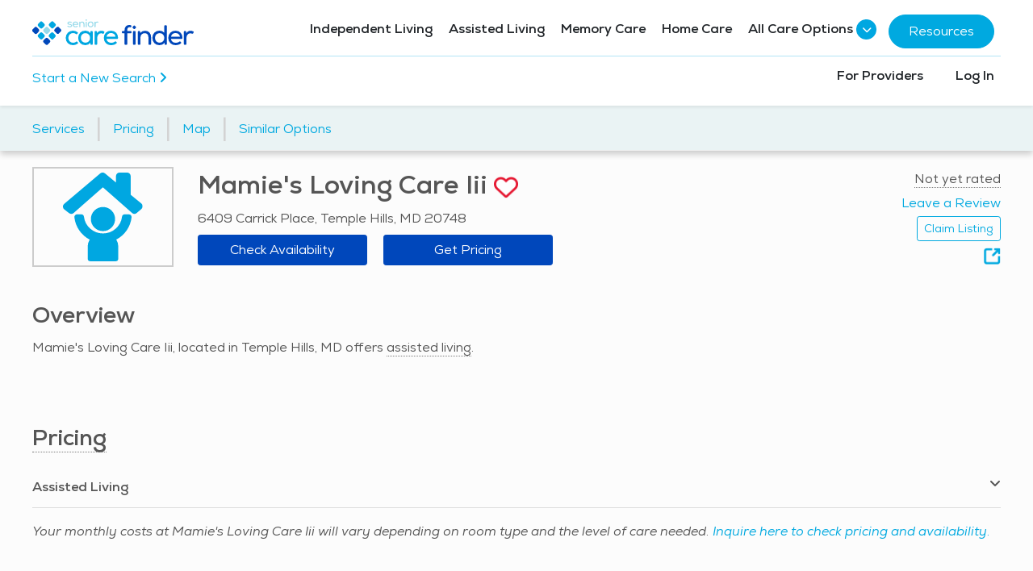

--- FILE ---
content_type: text/html; charset=utf-8
request_url: https://seniorcarefinder.com/providers/61696/md/temple-hills/mamies-loving-care-iii
body_size: 38508
content:


<!DOCTYPE html>
<html lang="en">
<head>
        <link rel="preconnect" href="https://connect.facebook.net" crossorigin>

        <link rel="preconnect" href="https://static.hotjar.com" crossorigin>

        <link rel="preconnect" href="https://static.activedemand.com" crossorigin>

        <link rel="preconnect" href="https://pixel.amplifieddigitalagency.com" crossorigin>

        <link rel="preconnect" href="https://js-na2.hs-scripts.com" crossorigin>
    <link rel="preconnect" href="https://www.googletagmanager.com" crossorigin>
    <link rel="preconnect" href="https://www.google-analytics.com" crossorigin>

        <link rel="preconnect" href="https://pagead2.googlesyndication.com" crossorigin>

        <link rel="preconnect" href="https://www.google.com" crossorigin>
        <link rel="preconnect" href="https://www.gstatic.com" crossorigin>

    <link rel="preload" href="https://seniorcarefindercdn.azureedge.net/fonts/Nexa/Nexa-Book.ttf" as="font" crossorigin>
    <link rel="preload" href="https://seniorcarefindercdn.azureedge.net/fonts/Nexa/Nexa-Bold.ttf" as="font" crossorigin>
    <link rel="preload" href="https://seniorcarefindercdn.azureedge.net/fonts/Nexa/Nexa-BookItalic.ttf" as="font" crossorigin>
    <link rel="preload" href="https://seniorcarefindercdn.azureedge.net/assets/vendor/icon-awesome/fonts/fontawesome-webfont.woff2?v=4.7.0" as="font" crossorigin>
    <link rel="preload" href="https://seniorcarefindercdn.azureedge.net/assets/vendor/icon-hs/fonts/hs-icons.ttf?xa77py" as="font" crossorigin>
    <link rel="preload" href="https://seniorcarefindercdn.azureedge.net/assets/vendor/fontawesome-6/webfonts/fa-brands-400.woff2" as="font" crossorigin>
    <link rel="preload" href="https://seniorcarefindercdn.azureedge.net/assets/vendor/fontawesome-6/webfonts/fa-regular-400.woff2" as="font" crossorigin>
    <link rel="preload" href="https://seniorcarefindercdn.azureedge.net/assets/vendor/fontawesome-6/webfonts/fa-solid-900.woff2" as="font" crossorigin>
    


    <script type="application/ld+json">
        {"@context":"https://schema.org","@type":"ProfessionalService","name":"Senior Care Finder","image":"https://seniorcarefinder.com/Content/FullLogo/FullColor/Vector/Care-Finder-Full-Logo-Full-Color.svg","url":"https://seniorcarefinder.com/","telephone":"402-480-6115","sameAs":"https://www.linkedin.com/company/senior-care-finder","address":{"@type": "PostalAddress", "addressLocality": "Lincoln", "addressRegion": "Nebraska", "postalCode": "68516", "addressCountry": "USA" }}
    </script>
    <script type="application/ld+json">
        {"@context":"https://schema.org","@type":"Organization","name":"Senior Care Finder","url":"https://seniorcarefinder.com/","logo":"https://seniorcarefinder.com/Content/FullLogo/FullColor/Vector/Care-Finder-Full-Logo-Full-Color.svg","sameAs":"https://www.linkedin.com/company/senior-care-finder"}
    </script>
    <script type="application/ld+json">
        {"@context":"https://schema.org/","@type":"WebSite","name":"Senior Care Finder","url":"https://seniorcarefinder.com/","potentialAction":{"@type":"SearchAction","target":"{search_term_string}","query-input":"required name=search_term_string"}}
    </script>
    
    <script type="application/ld+json">
        {"@context":"http://schema.org","@type":"LocalBusiness","name":"Mamie's Loving Care Iii","address":{"@type":"PostalAddress","streetAddress":"6409 Carrick Place","addressLocality":"Temple Hills","addressRegion":"MD","postalCode":"20748","addressCountry":"USA"},"telephone":"+13018949400","geo":{"@type":"GeoCoordinates","latitude":"38.801466","longitude":"-76.940112"},"amenityFeature":[],"makesOffer":[{"@type":"Offer","itemOffered":{"@type":"Service","name":"Assisted Living"}}]}
    </script>

        <script type="application/ld+json">
            {"@context":"http://schema.org","@type":"BreadcrumbList","itemListElement":[{"@type":"ListItem","position":1,"name":"Home","item":"https://seniorcarefinder.com/"},{"@type":"ListItem","position":2,"name":"Mamie's Loving Care Iii","item":"https://seniorcarefinder.com/providers/61696/md/temple-hills/mamies-loving-care-iii"}]}
        </script>

    <!-- Google Tag Manager -->
    <script>
        (function (w, d, s, l, i) {
            w[l] = w[l] || []; w[l].push({
                'gtm.start':
                    new Date().getTime(), event: 'gtm.js'
            }); var f = d.getElementsByTagName(s)[0],
                j = d.createElement(s), dl = l != 'dataLayer' ? '&l=' + l : ''; j.async = true; j.src =
                    'https://www.googletagmanager.com/gtm.js?id=' + i + dl; f.parentNode.insertBefore(j, f);
        })(window, document, 'script', 'dataLayer', 'GTM-NFVSFR6');

    </script>
    <!-- End Google Tag Manager -->

    <!-- Google Maps Configuration -->
    <script>
        window.GoogleMapsConfig = {
            apiKey: 'AIzaSyCnPKPNd99C3hpcVlkp3BN2zdORUy2ljsA'
        };
    </script>
    <!-- Google Maps Async Loader needs to be loaded before the page for angular pages -->
    <script src='https://seniorcarefindercdn.azureedge.net/Scripts/google-maps-loader.js?v=J956wa9fEGAiDaayFVpSP06gE6/rQUdJutZ+YxBbcRE=' type='text/javascript'  defer></script>

    <meta name="google-site-verification" content="UDBI445RcCc1QBqNr_q3EYq73L9PsS4EvXSOpnmJgEk" />
    <meta name="msvalidate.01" content="6621FEE18BF577CB6CF39B3E92674D72" />
    <meta charset="utf-8" />
    <meta http-equiv="Content-Language" content="en">
    <meta name="viewport" content="width=device-width, initial-scale=1.0">
    <meta http-equiv="X-UA-Compatible" content="IE=edge" />

        <meta name="description" content="Mamie&#x27;s Loving Care Iii is located in Temple Hills, Maryland, and offers assisted living.">

        <meta property="og:url" content="" />
        <meta property="og:type" content="article" />
        <meta property="og:title" content="Mamie&#x27;s Loving Care Iii" />
        <meta property="og:description" content="6409 Carrick Place Temple Hills, MD 20748" />


    

        <title>Mamie&#x27;s Loving Care Iii - Temple Hills MD - Senior Care Finder</title>


    <!-- Favicon -->
<link rel="shortcut icon" href="https://seniorcarefindercdn.azureedge.net/Content/Favicon/favicon.ico">
<link rel="icon" type="image/png" href="https://seniorcarefindercdn.azureedge.net/Content/Favicon/favicon-16x16.png" sizes="16x16">
<link rel="icon" type="image/png" href="https://seniorcarefindercdn.azureedge.net/Content/Favicon/favicon-32x32.png" sizes="32x32">
<!-- Apple Touch Icon -->
<link rel="apple-touch-icon" href="https://seniorcarefindercdn.azureedge.net/Content/Images/apple-touch-icon.png">
<!-- Android Chrome Icon -->
<link rel="icon" type="image/png" href="https://seniorcarefindercdn.azureedge.net/Content/Images/android-chrome-192x192.png" sizes="192x192">
<link rel="icon" type="image/png" href="https://seniorcarefindercdn.azureedge.net/Content/Images/android-chrome-512x512.png" sizes="512x512">
    <!-- Canonical URL -->
        <link rel="canonical" href="https://seniorcarefinder.com/providers/61696/md/temple-hills/mamies-loving-care-iii" />

    <script>
        const $inits = [];
        let $ = (f) => {
            $inits.push(f);
        };
    </script>
    <script src='https://seniorcarefindercdn.azureedge.net/dist/js/jquery.min.js?v=jW5hn0HNRk4GsemQmyQ1jEy5f154I2wRZ8N76ECLBCs=' type='text/javascript'  defer></script>

<script type="text/javascript">
var sdkInstance = "appInsightsSDK"; window[sdkInstance] = "appInsights"; var aiName = window[sdkInstance], aisdk = window[aiName] || function (n) { var o = { config: n, initialize: !0 }, t = document, e = window, i = "script"; setTimeout(function () { var e = t.createElement(i); e.src = n.url || "https://az416426.vo.msecnd.net/scripts/b/ai.2.min.js", t.getElementsByTagName(i)[0].parentNode.appendChild(e) }); try { o.cookie = t.cookie } catch (e) { } function a(n) { o[n] = function () { var e = arguments; o.queue.push(function () { o[n].apply(o, e) }) } } o.queue = [], o.version = 2; for (var s = ["Event", "PageView", "Exception", "Trace", "DependencyData", "Metric", "PageViewPerformance"]; s.length;)a("track" + s.pop()); var r = "Track", c = r + "Page"; a("start" + c), a("stop" + c); var u = r + "Event"; if (a("start" + u), a("stop" + u), a("addTelemetryInitializer"), a("setAuthenticatedUserContext"), a("clearAuthenticatedUserContext"), a("flush"), o.SeverityLevel = { Verbose: 0, Information: 1, Warning: 2, Error: 3, Critical: 4 }, !(!0 === n.disableExceptionTracking || n.extensionConfig && n.extensionConfig.ApplicationInsightsAnalytics && !0 === n.extensionConfig.ApplicationInsightsAnalytics.disableExceptionTracking)) { a("_" + (s = "onerror")); var p = e[s]; e[s] = function (e, n, t, i, a) { var r = p && p(e, n, t, i, a); return !0 !== r && o["_" + s]({ message: e, url: n, lineNumber: t, columnNumber: i, error: a }), r }, n.autoExceptionInstrumented = !0 } return o }(
    {
        connectionString: "InstrumentationKey=b01f4c57-5d81-4c54-b45d-798628500871;IngestionEndpoint=https://southcentralus-0.in.applicationinsights.azure.com/;LiveEndpoint=https://southcentralus.livediagnostics.monitor.azure.com/;ApplicationId=7f682a39-1da7-47a3-9512-53e3af28627e"
    }
); (window[aiName] = aisdk).queue && 0 === aisdk.queue.length && aisdk.trackPageView({});
</script>            <script type="text/javascript" src="//static.activedemand.com/public/javascript/ad.collect.min.js.jgz" defer></script>



    <script async src="https://securepubads.g.doubleclick.net/tag/js/gpt.js"></script>
    <script>
        window.googletag = window.googletag || { cmd: [] };
        googletag.cmd.push(function () {
            const mapping1 = googletag.sizeMapping()
                .addSize(
                    [992, 0],
                    [
                        [468, 60],
                    ],
                )
                .addSize(
                    [0, 0],
                    [
                        [300, 50],
                        [320, 50],
                    ]
                )
                .build();
            const mapping2 = googletag.sizeMapping()
                .addSize(
                    [992, 0],
                    [
                        [468, 320],
                    ],
                )
                .addSize(
                    [0, 0],
                    [
                        [300, 50],
                        [320, 50],
                    ]
                )
                .build();
            googletag.defineSlot('/22175290875/Search_Results_Skyscraper_Wide', [[336, 280], [300, 600], [320, 480]], 'div-gpt-ad-1607012305926-0').addService(googletag.pubads());
            googletag.defineSlot('/22175290875/Search_Results_Skyscraper_Mobile', [320, 50], 'div-gpt-ad-1606756526385-0').addService(googletag.pubads());
            googletag.defineSlot('/22175290875/Listing_Banner_Mobile', [[300, 50], [320, 100], [120, 600], [240, 400], [300, 75], [300, 250], [216, 54], [200, 446], [292, 30], [300, 100], [120, 90], [320, 480], [336, 280], [250, 250], [220, 90], [250, 360], [120, 60], [300, 31], [234, 60], [180, 150], [200, 200], [120, 30], [240, 133], [168, 28], [125, 125], [216, 36], [88, 31], [160, 600], [320, 50], [168, 42], [120, 20], [120, 240]], 'div-gpt-ad-1606233749483-0').addService(googletag.pubads());
            googletag.defineSlot('/22175290875/Listing_Banner', [336, 280], 'div-gpt-ad-1605717445884-0').addService(googletag.pubads());
            googletag.defineSlot('/22175290875/Listing_Square_Ad', [300, 250], 'div-gpt-ad-1608062546011-0').addService(googletag.pubads());
            googletag.defineSlot('/22175290875/Search_Results_Ad_1', [[468, 60], [300, 50], [320, 50]], 'div-gpt-ad-1606767205146-0').defineSizeMapping(mapping1).addService(googletag.pubads());
            googletag.defineSlot('/22175290875/Search_Results_Ad_2', [[468, 60], [300, 50], [320, 50]], 'div-gpt-ad-1606767851293-0').defineSizeMapping(mapping2).addService(googletag.pubads());
            googletag.defineSlot('/22175290875/Search_Results_Ad_3', [[468, 60], [300, 50], [320, 50]], 'div-gpt-ad-1606769133711-0').defineSizeMapping(mapping1).addService(googletag.pubads());
            googletag.defineSlot('/22175290875/Search_Results_Ad_Mobile_Bottom', [300, 250], 'div-gpt-ad-1608231758804-0').addService(googletag.pubads());
            googletag.defineSlot('/22175290875/Advisor_Ad/Advisor_Ad_Slot_1', [[230, 300]], 'div-gpt-ad-23100795569-0').addService(googletag.pubads());
            googletag.defineSlot('/22175290875/Advisor_Ad/Advisor_Ad_Slot_2', [[230, 300]], 'div-gpt-ad-23100796268-1').addService(googletag.pubads());
            googletag.defineSlot('/22175290875/Advisor_Ad/Advisor_Ad_Slot_3', [[230, 300]], 'div-gpt-ad-23099985672-2').addService(googletag.pubads());
            googletag.defineSlot('/22175290875/Advisor_Ad/Advisor_Ad_Slot_4', [[230, 300]], 'div-gpt-ad-23099985696-3').addService(googletag.pubads());
            googletag.defineSlot('/22175290875/Skyscraper_Ad_Search_Results', [[160, 600]], 'div-gpt-ad-Skyscraper_Ad_Search_Results-0').addService(googletag.pubads());
            googletag.defineSlot('/22175290875/skyscraper_ad_search_results_2', [[160, 600]], 'div-gpt-ad-Skyscraper_Ad_Search_Results-1').addService(googletag.pubads());
            googletag.defineSlot('/22175290875/advisor_ad_mobile_1/advisor_ad_mobile_top', ["fluid", [350,160]], 'div-gpt-ad-23100796300-4').addService(googletag.pubads());
            googletag.defineSlot('/22175290875/advisor_ad_mobile_1/advisor_ad_mobile_bottom', ["fluid", [350, 160]], 'div-gpt-ad-23100796300-5').addService(googletag.pubads());
            googletag.pubads().enableSingleRequest();
            googletag.pubads().collapseEmptyDivs();
            googletag.setConfig({
                lazyLoad: {
                    fetchMarginPercent: 500,  // Fetch when 5 viewports away
                    renderMarginPercent: 200, // Render when 2 viewports away
                    mobileScaling: 2.0        // Double margins on mobile
                }
            });
            googletag.enableServices();
        });
    </script>

    <script>
        window.googletag = window.googletag || { cmd: [] };
        googletag.cmd.push(function () {
            googletag.pubads()
                .setTargeting("ListingName", "Mamie's Loving Care Iii")
.setTargeting("City", "Temple Hills").setTargeting("State", "MD")                .setTargeting("ZipCode", ["20748"])

                .setTargeting("Services",  ["Assisted Living"])
                ;
        });
    </script>
    <link href="https://seniorcarefindercdn.azureedge.net/dist/css/vendor.min.css?v=gLNuFrQePieQxU9rpJ+Um2tUlcrQcBglkJ+wZ4Iu8z4="  rel="stylesheet">
    <link href="https://seniorcarefindercdn.azureedge.net/assets/vendor/fontawesome-6/css/all.min.css?v=RstJZltJnfOsnz7PS10/xXaWEkeXUIumyuJxDwK27x4="  rel="stylesheet">
    <link href="https://seniorcarefindercdn.azureedge.net/dist/css/bootstrap-icons.min.css?v=IYKVVvWr8WtlUcLd0dYsPcoK59hjqpo5TeMzq69clx4="  rel="stylesheet">
    <link href="https://seniorcarefindercdn.azureedge.net/dist/css/unify.min.css?v=w5pvn/fuqS8vyCSZHhDKGnB3OXwRG7//h5XoHVPCC7Q="  rel="stylesheet">
    <link href="https://seniorcarefindercdn.azureedge.net/dist/css/site.min.css?v=YEJwTKuiducxNPWjlkFJkBcErUOe/X/aJgdRWT0VIfM="  rel="stylesheet">
    <link href="https://seniorcarefindercdn.azureedge.net/Content/common.modern.css?v=pm8cJN57BB5hdJkZaQO6sBKUpx6qGuXqmhKCUsrsgGg="  rel="stylesheet">

<link href="https://seniorcarefindercdn.azureedge.net/dist/css/splide.min.css?v=jRqUT/xLxiTsRMvjjAnr+8wFULLr9uYLrQ5zxRXOo88="  rel="stylesheet">    
    <link href="https://seniorcarefindercdn.azureedge.net/dist/css/lightbox-gallery.min.css?v=2YCboTUPEu0frjr1BajMvYtM1watmRcmfWy6alprXdw="  rel="stylesheet">


        <!-- Meta Pixel Code -->
        <script>
            !function (f, b, e, v, n, t, s) {
                if (f.fbq) return; n = f.fbq = function () {
                    n.callMethod ?
                        n.callMethod.apply(n, arguments) : n.queue.push(arguments)
                };
                if (!f._fbq) f._fbq = n; n.push = n; n.loaded = !0; n.version = '2.0';
                n.queue = []; t = b.createElement(e); t.async = !0;
                t.src = v; s = b.getElementsByTagName(e)[0];
                s.parentNode.insertBefore(t, s)
            }(window, document, 'script',
                'https://connect.facebook.net/en_US/fbevents.js');
            fbq('init', '902499161289505');
            fbq('track', 'PageView');
        </script>
        <!-- End Meta Pixel Code -->
        <script type="text/javascript" src="https://pixel.amplifieddigitalagency.com/vpixel.js" defer></script>
        <script>
            (function(h,o,t,j,a,r){
                h.hj=h.hj||function(){(h.hj.q=h.hj.q||[]).push(arguments)};
                h._hjSettings={hjid:6460934,hjsv:6};
                a=o.getElementsByTagName('head')[0];
                r=o.createElement('script');r.async=1;
                r.src=t+h._hjSettings.hjid+j+h._hjSettings.hjsv;
                a.appendChild(r);
            })(window,document,'https://static.hotjar.com/c/hotjar-','.js?sv=');
        </script>
</head>
<body>
    <!-- Google Tag Manager (noscript) -->
    <noscript>
        <img height="1" width="1" src="https://www.facebook.com/tr?id=902499161289505&ev=PageView&noscript=1" />
        <iframe src="https://www.googletagmanager.com/ns.html?id=GTM-NFVSFR6"
                height="0" width="0" style="display:none;visibility:hidden"></iframe>
    </noscript>
    <!-- End Google Tag Manager (noscript) -->
    <main>
        <!-- Header -->
        <nav id="main-navbar" class="navbar navbar-expand-xl navbar-light bg-white sticky-top shadow-sm">
            <div class="container d-flex justify-content-between align-items-center">
                <!-- Mobile Logo (visible on small screens) -->
                <a class="navbar-brand d-xl-none" href="/">
                    <img src="https://seniorcarefindercdn.azureedge.net/Content/FullLogo/FullColor/Vector/Care-Finder-Full-Logo-Full-Color.svg" alt="Senior Care Finder" />
                </a>
                <!-- Mobile Toggle Button -->
                <button class="navbar-toggler ml-auto" type="button" data-toggle="collapse" data-target="#navbarNav" aria-controls="navbarNav" aria-expanded="false" aria-label="Toggle navigation">
                    <span class="navbar-toggler-icon"></span>
                </button>

                <!-- Two-Row Navigation (always visible on desktop, collapsible on mobile) -->
                <div class="collapse navbar-collapse d-xl-flex flex-column w-100" id="navbarNav">
                    <!-- First Row - Logo and Main Navigation -->
                    <div class="d-flex justify-content-between align-items-center w-100 py-2">
                        <!-- Logo (desktop) -->
                        <a class="navbar-brand d-none d-xl-block" href="/" data-testid="scf-navbar-brand">
                            <img src="https://seniorcarefindercdn.azureedge.net/Content/FullLogo/FullColor/Vector/Care-Finder-Full-Logo-Full-Color.svg" alt="Senior Care Finder" />
                        </a>
                        <!-- Main Navigation Links -->
                        <ul class="navbar-nav d-flex flex-column flex-xl-row mb-0 align-items-start align-items-xl-center">
                            <li class="nav-item mb-3 mb-xl-0 px-2 d-flex align-items-start align-items-xl-center mr-xl-1">
                                <a class="nav-link px-0 text-dark font-weight-medium text-decoration-none d-inline-block h-auto border-bottom border-5 border-transparent" href="/services/independent-living">Independent Living</a>
                            </li>
                            <li class="nav-item mb-3 mb-xl-0 px-2 d-flex align-items-start align-items-xl-center mr-xl-1">
                                <a class="nav-link px-0 text-dark font-weight-medium text-decoration-none d-inline-block h-auto border-bottom border-5 border-transparent" href="/services/assisted-living">Assisted Living</a>
                            </li>
                            <li class="nav-item mb-3 mb-xl-0 px-2 d-flex align-items-start align-items-xl-center mr-xl-1">
                                <a class="nav-link px-0 text-dark font-weight-medium text-decoration-none d-inline-block h-auto border-bottom border-5 border-transparent" href="/services/memory-care">Memory Care</a>
                            </li>
                            <li class="nav-item mb-3 mb-xl-0 px-2 d-flex align-items-start align-items-xl-center mr-xl-1">
                                <a class="nav-link px-0 text-dark font-weight-medium text-decoration-none d-inline-block h-auto border-bottom border-5 border-transparent" href="/services/home-care-non-medical">Home Care</a>
                            </li>
                            <li class="nav-item mb-3 mb-xl-0 px-2 d-flex align-items-start align-items-xl-center mr-xl-1">
                                <!-- Mobile accordion version -->
                                <div class="d-xl-none w-100">
                                    <a class="nav-link px-0 text-dark font-weight-medium text-decoration-none h-auto border-bottom border-5 border-transparent text-nowrap" href="#" rel="nofollow" role="button" data-toggle="collapse" data-target="#mobileAllCareOptions" aria-expanded="false">
                                        All Care Options
                                        <span class="dropdown-icon d-inline-flex align-items-center justify-content-center ml-1"><i class="fa fa-chevron-down"></i></span>
                                    </a>
                                    <div class="collapse" id="mobileAllCareOptions">
                                        <ul class="list-unstyled pl-4 mt-2">
                                            <li class="mb-2"><a class="nav-link px-0 text-dark text-decoration-none" href="/services/active-adult-living">Active Adult Living</a></li>
                                            <li class="mb-2"><a class="nav-link px-0 text-dark text-decoration-none" href="/services/independent-living">Independent Living</a></li>
                                            <li class="mb-2"><a class="nav-link px-0 text-dark text-decoration-none" href="/services/assisted-living">Assisted Living</a></li>
                                            <li class="mb-2"><a class="nav-link px-0 text-dark text-decoration-none" href="/services/memory-care">Memory Care</a></li>
                                            <li class="mb-2"><a class="nav-link px-0 text-dark text-decoration-none" href="/services/home-care-non-medical">Home Care (Non-Medical)</a></li>
                                            <li class="mb-2"><a class="nav-link px-0 text-dark text-decoration-none" href="/services/adult-day-services">Adult Day Services</a></li>
                                            <li class="mb-2"><a class="nav-link px-0 text-dark text-decoration-none" href="/services/skilled-nursing-long-term-care">Long-Term Care / Skilled Nursing</a></li>
                                            <li class="mb-2"><a class="nav-link px-0 text-dark text-decoration-none" href="/services/home-health-care-medicare-certified">Home Health Care (Medicare-Certified)</a></li>
                                            <li class="mb-2"><a class="nav-link px-0 text-dark text-decoration-none" href="/services/hospice">Hospice Care</a></li>
                                        </ul>
                                    </div>
                                </div>

                                <!-- Desktop dropdown version -->
                                <div class="dropdown d-none d-xl-block">
                                    <a class="nav-link px-0 text-dark font-weight-medium text-decoration-none d-inline-block h-auto border-bottom border-5 border-transparent text-nowrap pr-4" href="#" rel="nofollow" id="navbarDropdown" role="button" data-toggle="dropdown" aria-haspopup="true" aria-expanded="false">
                                            All Care Options
                                        <span class="dropdown-icon d-inline-flex position-absolute align-items-center justify-content-center ml-1"><i class="fa fa-chevron-down"></i></span>
                                    </a>
                                    <ul class="dropdown-menu" aria-labelledby="navbarDropdown">
                                        <li><a class="dropdown-item" href="/services/active-adult-living">Active Adult Living</a></li>
                                        <li><a class="dropdown-item" href="/services/independent-living">Independent Living</a></li>
                                        <li><a class="dropdown-item" href="/services/assisted-living">Assisted Living</a></li>
                                        <li><a class="dropdown-item" href="/services/memory-care">Memory Care</a></li>
                                        <li><a class="dropdown-item" href="/services/home-care-non-medical">Home Care (Non-Medical)</a></li>
                                        <li><a class="dropdown-item" href="/services/adult-day-services">Adult Day Services</a></li>
                                        <li><a class="dropdown-item" href="/services/skilled-nursing-long-term-care">Long-Term Care / Skilled Nursing</a></li>
                                        <li><a class="dropdown-item" href="/services/home-health-care-medicare-certified">Home Health Care (Medicare-Certified)</a></li>
                                        <li><a class="dropdown-item" href="/services/hospice">Hospice Care</a></li>
                                    </ul>
                                </div>
                            </li>
                            <li class="nav-item mb-3 mb-lg-0 px-2 d-flex align-items-start align-items-lg-center">
                                <a class="btn btn-primary rounded-pill px-4 py-2 text-white" href="/resource/resource-library/consumer">Resources</a>
                            </li>
                        </ul>
                    </div>

                    <!-- Divider -->
                    <hr class="border-top border-primary-light m-0 w-100 opacity-100">
                    <!-- Second Row - Dynamic sections and Secondary navigation -->
                    <div class="d-flex justify-content-between align-items-center w-100 py-xl-1">
                        <!-- Left side - Dynamic sections -->
                        <div class="d-xl-flex d-none" style="gap: 1rem;">
                            

                            
    <div class="d-lg-block d-none">
        <a href="/">Start a New Search <span class="fa fa-angle-right"></span></a>
    </div>

                        </div>
                        <!-- Right side - Secondary navigation -->
                        <ul class="navbar-nav d-flex flex-column flex-xl-row mb-0 ml-0 ml-xl-auto align-items-start align-items-xl-center">
                            <li class="nav-item mb-3 mb-xl-0 px-2 d-flex align-items-start align-items-xl-center mr-xl-4">
                                <a class="nav-link px-0 text-dark font-weight-medium text-decoration-none d-inline-block h-auto border-bottom border-5 border-transparent" href="/resource/resource-library/provider">For Providers</a>
                            </li>
                                <li class="nav-item mb-3 mb-xl-0 px-2 d-flex align-items-start align-items-xl-center">
                                    <a class="nav-link px-0 text-dark font-weight-medium text-decoration-none d-inline-block h-auto border-bottom border-5 border-transparent" href="/account/login">Log In</a>
                                </li>
                        </ul>
                    </div>
                </div>
            </div>
        </nav>


        







<div class="sectional-navbar sticky-top below-nav-top" id="detail-sectional-navbar">
    <div class="bg-white banner-container">
        <div class="container">
            <div class="row">
                <div class="col-12 text-center banner-title d-none">
                    <div class="h2 provider-banner-title mt-1 mb-3" title="Mamie&#x27;s Loving Care Iii">Mamie&#x27;s Loving Care Iii</div>
                </div>

                <div class="col d-xl-block pl-xl-0 pr-xl-0 d-none">
                    <div class="provider-banner d-none">
                        <div class="text-center provider-banner-buttons">
                            

    <div class="contact-buttons d-none d-md-block">
            <button
                class="btn btn-provider btn-sm check-availability"
                data-inquiry-type="CheckAvailability"
                data-target="#contactProviderModal"
                data-toggle="modal"
                data-providerid="61696"
                data-providername="Mamie&#x27;s Loving Care Iii"
                data-provides-home-services="False"
                data-service-ids="5"
                data-is-medicare="False"
                data-provider-state="MD"
                aria-label="Check availability at Mamie&#x27;s Loving Care Iii">
                Check Availability
            </button>
        <button
            class="btn btn-provider btn-sm request-pricing ml-3"
            data-inquiry-type="RequestPricing"
            data-target="#contactProviderModal"
            data-toggle="modal"
            data-providerid="61696"
            data-providername="Mamie&#x27;s Loving Care Iii"
            data-provides-home-services="False"
            data-service-ids="5"
            data-is-medicare="False"
            data-provider-state="MD"
            aria-label="Get pricing information for Mamie&#x27;s Loving Care Iii">
            Get Pricing
        </button>
    </div>
    <div class="d-md-none fixed-bottom border-top shadow-top">
        <div class="p-3 full-view-width">
            <div class="row">
                <div class="col text-center">
                        <button class="btn btn-provider rounded-xl fw-bold text-nowrap w-100 check-availability"
                            data-inquiry-type="CheckAvailability"
                            data-target="#contactProviderModal"
                            data-toggle="modal"
                            data-providerid="61696"
                            data-providername="Mamie&#x27;s Loving Care Iii"
                            data-provides-home-services="False"
                            data-service-ids="5"
                            data-is-medicare="False"
                            data-provider-state="MD"
                            aria-label="Check availability at Mamie&#x27;s Loving Care Iii">
                            Check Availability
                        </button>
                </div>
                <div class="col text-center">
                    <button class="btn btn-provider rounded-xl fw-bold text-nowrap w-100 request-pricing"
                        data-inquiry-type="RequestPricing"
                        data-target="#contactProviderModal"
                        data-toggle="modal"
                        data-providerid="61696"
                        data-providername="Mamie&#x27;s Loving Care Iii"
                        data-provides-home-services="False"
                        data-service-ids="5"
                        data-is-medicare="False"
                        data-provider-state="MD"
                        aria-label="Get pricing information for Mamie&#x27;s Loving Care Iii">
                        Get Pricing
                    </button>
                </div>
            </div>
        </div>
    </div>

                        </div>
                    </div>
                </div>
            </div>
        </div>
    </div>
    <div class="container">
        <nav class="nav nav-tabs swipeable-container-wrapper" data-overlay-color="#EAF3F4" data-arrow-color="#00a9e0" data-arrow-size="20">
            <ul class="nav d-flex w-100 detail-navbar flex-nowrap swipeable-container">
                    <li class="nav-item flex-shrink-0 ">
                        <a class="nav-link p-2" href="#Overview">Services</a>
                        <span class="separator-icon g-font-size-35">|</span>
                    </li>
                    <li class="nav-item flex-shrink-0 ">
                        <a class="nav-link p-2" href="#Pricing">Pricing</a>
                        <span class="separator-icon g-font-size-35">|</span>
                    </li>
                    <li class="nav-item flex-shrink-0 ">
                        <a class="nav-link p-2" href="#Map">Map</a>
                        <span class="separator-icon g-font-size-35">|</span>
                    </li>
                    <li class="nav-item flex-shrink-0 ">
                        <a class="nav-link p-2" href="#SimilarOptions">Similar Options</a>
                        <span class="separator-icon g-font-size-35">|</span>
                    </li>
            </ul>
        </nav>
    </div>
</div>

<div class="provider-detail-wrapper" data-provider-id="61696">
    <div class="container">

        <span class="d-md-none">
        </span>

        

<style>
    .heart-mobile {
    position: absolute;
    top: 8px;
    right: 32px;
    font-size: 25px;
 }
</style>

<div class="d-block d-lg-none">
    <div class="row g-mt-30">
        <div class="col-12 g-mt-0" data-lightbox-target="#provider-detail-lightbox-gallery">
                <img class="img-fluid default-main-img" src="https://seniorcarefindercdn.azureedge.net/Content/Services/SVG/independent-living.svg" alt="Assisted Living Icon, Person with House" loading="lazy" />

                <div class="dropdown saved-listings-dropdown heart-mobile">
                    <button class="btn-no-styling mb-0 max-height-30" type="button" data-toggle="dropdown">
                        <img class="favorite-icon" src="https://seniorcarefindercdn.azureedge.net/Images/heart-transparent-white.png" />
                    </button>
                    <div class="dropdown-menu dropdown-menu-right"></div>
                </div>
        </div>
    </div>
</div>

<div class="row d-md-none">
    <div class="col">
            <span class="help-modal" data-toggle="modal" data-target="#overall-rating-modal" data-modal-id="61696"></span>
        <div class="leave-review-enabled" data-provider-id="61696">
            <a href="#" class="open-review-modal">Leave a Review</a>
        </div>
    </div>
    <div class="col text-right">
<a class="btn btn-sm u-btn-outline-primary" href="/providers/claim?providerIds=61696" rel="nofollow" target="_blank">Claim Listing</a>    </div>
</div>


    </div>

    <div class="container">
        <span class="d-none d-md-block">
        </span>

        

<div class="row g-mt-20--md">

 
    <div class="col-md-2 d-none d-lg-block">
        <div class="provider-detail-header-main-img-wrapper">
            <img class="img-contain" src="https://seniorcarefindercdn.azureedge.net/Content/Services/SVG/independent-living.svg" alt="Assisted Living Icon, Person with House" loading="lazy" />
        </div>
    </div>
<div class="col-md pr-md-0">
    <h1 class="h2 d-inline-block g-mr-5 g-mb-0 seo-listing-title mt-3 mt-md-0" title="Mamie&#x27;s Loving Care Iii">
Mamie&#x27;s Loving Care         <span style="white-space: nowrap;">
            Iii
            <div class="dropdown saved-listings-dropdown d-none d-md-inline-block mb-1">
                <button class="btn-no-styling" type="button" data-toggle="dropdown">
                    <img class="favorite-icon heart-transparent" src="https://seniorcarefindercdn.azureedge.net/Images/heart-transparent-white.png" />
                </button>
                <div class="dropdown-menu dropdown-menu-right"></div>
            </div>
            <div class="d-inline-block d-md-none">
                <img src="https://seniorcarefindercdn.azureedge.net/Content/Social/ShareIcon.png" class="cursor-pointer share-button" height="21" width="21" data-share-url="https://seniorcarefinder.com/providers/61696/md/temple-hills/mamies-loving-care-iii" data-share-title="Mamie&#x27;s Loving Care Iii - Temple Hills MD - Senior Care Finder" alt="share">
            </div>
        </span>
    </h1>
    <address class="mb-md-2">
        6409 Carrick Place,
        <br class="d-md-none" />
        Temple Hills, MD 20748
    </address>
    

    <div class="contact-buttons d-none d-md-block">
            <button
                class="btn btn-provider btn-sm check-availability"
                data-inquiry-type="CheckAvailability"
                data-target="#contactProviderModal"
                data-toggle="modal"
                data-providerid="61696"
                data-providername="Mamie&#x27;s Loving Care Iii"
                data-provides-home-services="False"
                data-service-ids="5"
                data-is-medicare="False"
                data-provider-state="MD"
                aria-label="Check availability at Mamie&#x27;s Loving Care Iii">
                Check Availability
            </button>
        <button
            class="btn btn-provider btn-sm request-pricing ml-3"
            data-inquiry-type="RequestPricing"
            data-target="#contactProviderModal"
            data-toggle="modal"
            data-providerid="61696"
            data-providername="Mamie&#x27;s Loving Care Iii"
            data-provides-home-services="False"
            data-service-ids="5"
            data-is-medicare="False"
            data-provider-state="MD"
            aria-label="Get pricing information for Mamie&#x27;s Loving Care Iii">
            Get Pricing
        </button>
    </div>
    <div class="d-md-none fixed-bottom border-top shadow-top">
        <div class="p-3 full-view-width">
            <div class="row">
                <div class="col text-center">
                        <button class="btn btn-provider rounded-xl fw-bold text-nowrap w-100 check-availability"
                            data-inquiry-type="CheckAvailability"
                            data-target="#contactProviderModal"
                            data-toggle="modal"
                            data-providerid="61696"
                            data-providername="Mamie&#x27;s Loving Care Iii"
                            data-provides-home-services="False"
                            data-service-ids="5"
                            data-is-medicare="False"
                            data-provider-state="MD"
                            aria-label="Check availability at Mamie&#x27;s Loving Care Iii">
                            Check Availability
                        </button>
                </div>
                <div class="col text-center">
                    <button class="btn btn-provider rounded-xl fw-bold text-nowrap w-100 request-pricing"
                        data-inquiry-type="RequestPricing"
                        data-target="#contactProviderModal"
                        data-toggle="modal"
                        data-providerid="61696"
                        data-providername="Mamie&#x27;s Loving Care Iii"
                        data-provides-home-services="False"
                        data-service-ids="5"
                        data-is-medicare="False"
                        data-provider-state="MD"
                        aria-label="Get pricing information for Mamie&#x27;s Loving Care Iii">
                        Get Pricing
                    </button>
                </div>
            </div>
        </div>
    </div>

</div>    <div class="col-md-auto d-none d-md-flex flex-column justify-content-md-around text-right pl-md-0">
        <div>
                <span class="help-modal" data-toggle="modal" data-target="#overall-rating-modal" data-modal-id="61696">Not yet rated</span>
        </div>

        <div class="leave-review-enabled" data-provider-id="61696">
            <a href="#" class="open-review-modal">Leave a Review</a>
        </div>

        <div>
<a class="btn btn-sm u-btn-outline-primary" href="/providers/claim?providerIds=61696" rel="nofollow" target="_blank">Claim Listing</a>        </div>

        <div>
            <img src="https://seniorcarefindercdn.azureedge.net/Content/Social/ShareIcon.png" class="cursor-pointer share-button" height="21" width="21" data-share-url="https://seniorcarefinder.com/providers/61696/md/temple-hills/mamies-loving-care-iii" data-share-title="Mamie&#x27;s Loving Care Iii - Temple Hills MD - Senior Care Finder" alt="share">
        </div>

        <!-- Fallback a2a share kit -->
        <div id="fallbackShare" class="a2a_kit a2a_kit_size_24 a2a_default_style d-none justify-content-center justify-content-md-end" data-a2a-title="Mamie&#x27;s Loving Care Iii" data-a2a-url="https://seniorcarefinder.com/providers/61696/md/temple-hills/mamies-loving-care-iii">
            <a class="a2a_dd" href="https://www.addtoany.com/share"></a>
            <a class="a2a_button_facebook"></a>
            <a class="a2a_button_twitter"></a>
            <a class="a2a_button_email"></a>
        </div>
    </div>
</div>





    <div class="g-mt-0--md g-mt-20 g-mt-40--md">
            <h2 id="Overview" class="h3 ">Overview</h2>


<p>
    Mamie's Loving Care Iii, located in Temple Hills, MD offers 
        <a class='service-resource-link text-decoration-none text-reset' href='javascript:void(0);'
           data-toggle='popover'
           data-trigger='focus'
           title='Assisted Living'
           data-content='<span>View our Senior Living Guide to learn more about Assisted Living. <a href="/resource/assisted-living" target="_blank">View Guide</a></span>'
           data-placement='top'><span>assisted living</span></a>.


</p>



    </div>





    <div class="row d-none d-lg-block">
        <div class="col-lg-12">
            <div class="justify-content-center g-mt-40 d-lg-flex">
                <div id='div-gpt-ad-1605717445884-0'>
                    <script>googletag.cmd.push(function () { googletag.display('div-gpt-ad-1605717445884-0'); });</script>
                </div>
            </div>
        </div>
    </div>


<h2 class="h3 g-mt-40--md g-mt-20" id="Pricing">
    <a id="pricingPopover"
       tabindex="0"
       class="pricing-link"
       title="Pricing">
        <span style="border-bottom: 1px dotted gray; cursor: help;">
            <span>Pricing</span>
        </span>
    </a>
</h2>

<!-- Hidden content for the popover -->
<div id="pricingPopoverContent" style="display: none;">
    <p>
        The prices reflected on SeniorCareFinder.com are indicative and subject to change without prior notice.
        Please contact
        <a class="pricing-popover-link"
            href="#"
            data-inquiry-type="RequestPricing"
            data-target="#contactProviderModal"
            data-toggle="modal"
            data-providerid="123"
            data-providername="Provider Name"
            data-provides-home-services="true"
            data-service-ids="5"
           data-is-medicare="False"
           data-provider-state="MD">
            provider
        </a>
        to request the most accurate, up-to-date pricing.
    </p>
</div>

        <div class="pricing-header collapsed" data-toggle="collapse" href="#pricing-0" aria-expanded="false" aria-controls="collapseExample">
            <h3 class="m-0 p-0"><span class="bold m-0" style="font-size: 1rem; line-height: 1.6;">Assisted Living</span></h3>
            <i class="fa fa-angle-down toggle-icon"></i>
        </div>
        <div class="pricing-content collapse " id="pricing-0">
            <p class="mb-2">Mamie&#x27;s Loving Care Iii has not shared current pricing for assisted living. The average price for assisted living in the area ranges from $6,693 - $7,107 per month.</p>

                <button 
                    class="btn btn-provider mb-2" 
                    data-inquiry-type="RequestPricing" 
                    data-target="#contactProviderModal" 
                    data-toggle="modal" 
                    data-providerid="61696" 
                    data-providername="Mamie&#x27;s Loving Care Iii" 
                    data-provides-home-services="False" 
                    data-service-ids="5"
                    data-is-medicare="False"
                    data-provider-state="MD">
                    Get Pricing Info
                </button>
        </div>
    <p class="mt-3 font-italic">
        Your monthly costs at Mamie&#x27;s Loving Care Iii will vary depending on room type and the level of care needed.
        <a href="#" 
            class="btn-link btn-no-styling text-wrap"
            data-inquiry-type="CheckAvailability"
            data-target="#contactProviderModal"
            data-toggle="modal"
            data-providerid="61696"
            data-providername="Mamie&#x27;s Loving Care Iii"
            data-provides-home-services="False"
            data-service-ids="5"
            data-is-medicare="False"
            data-provider-state="MD">
            Inquire here to check pricing and availability.
        </a>
    </p>



            <h2 id="Map" class="h3 g-mt-20 g-mt-40--md">Map View</h2>
            <div class="row mt-20">
                <div class="col-md-12">
                    <div id="map" style="height:450px;width:100%;"></div>
                </div>
            </div>



                <div id="SimilarOptionsDetail" class="lazy-load-content" data-lazy-load-url="/providers/getsimilaroptionsnearby?ProviderId=61696&amp;City=Temple%20Hills"></div>
                <div class="row g-mt-20 g-mt-40--md">
                    <div class="col d-lg-flex justify-content-around">
                            <div class="mb-1 mb-md-0">
                                <a href="/providers/md/temple-hills?Latitude=38.801466&amp;Longitude=-76.940112&amp;Country=US&amp;ServiceIds=5" target="_blank">Find Assisted Living in Temple Hills</a>
                            </div>
                    </div>
                </div>


<h2 id="AdditionalServices" class="h3 g-mt-20 g-mt-40--md">Looking for Additional Services?</h2>

<div class="swipeable-container-wrapper" data-overlay-color="#ffffff" data-arrow-color="#00a9e0" data-arrow-size="30">
    <div class="d-flex justify-content-between swipeable-container">
        <div id="item-senior-living-advisor" class="d-flex flex-column align-items-center service-icon-tab item" data-target="sla">
            <img class="img-default" src="https://seniorcarefindercdn.azureedge.net/Content/Services/SVG/senior-living-advisor.svg" alt="Senior Living Advisor" loading="lazy" />
            <img class="img-active d-none" src="https://seniorcarefindercdn.azureedge.net/Content/Services/SVG/senior-living-advisor-blue.svg" alt="Senior Living Advisor" loading="lazy" />
            <p>Senior Living Advisor</p>
        </div>
        <div id="item-move-manager" class="d-flex flex-column align-items-center service-icon-tab item" data-target="moving">
            <img class="img-default" src="https://seniorcarefindercdn.azureedge.net/Content/Services/SVG/moving-manager.svg" alt="Moving Manager" loading="lazy" />
            <img class="img-active d-none" src="https://seniorcarefindercdn.azureedge.net/Content/Services/SVG/moving-manager-blue.svg" alt="Moving Manager" loading="lazy" />
            <p>Move Manager</p>
        </div>
        <div id="item-legal-services" class="d-flex flex-column align-items-center service-icon-tab item" data-target="legal">
            <img class="img-default" src="https://seniorcarefindercdn.azureedge.net/Content/Services/SVG/legal-services.svg" alt="Legal Services" loading="lazy" />
            <img class="img-active d-none" src="https://seniorcarefindercdn.azureedge.net/Content/Services/SVG/legal-services-blue.svg" alt="Legal Services" loading="lazy" />
            <p>Legal Services</p>
        </div>
        <div id="item-financial-services" class="d-flex flex-column align-items-center service-icon-tab item" data-target="financial">
            <img class="img-default" src="https://seniorcarefindercdn.azureedge.net/Content/Services/SVG/financial-services.svg" alt="Financial Services" loading="lazy" />
            <img class="img-active d-none" src="https://seniorcarefindercdn.azureedge.net/Content/Services/SVG/financial-services-blue.svg" alt="Financial Services" loading="lazy" />
            <p>Financial Services</p>
        </div>
        <div id="item-more-services" class="d-flex flex-column align-items-center service-icon-tab item" data-target="other">
            <img class="img-default" src="https://seniorcarefindercdn.azureedge.net/Content/Services/SVG/more-services.svg" loading="lazy" alt="Other" />
            <img class="img-active d-none" src="https://seniorcarefindercdn.azureedge.net/Content/Services/SVG/more-services-blue.svg" alt="Other" loading="lazy" />
            <p>More Services</p>
        </div>
    </div>
</div>

<div class="additional-services-content">

    <div class="row justify-content-center content sla  mt-4">
        <button class="btn btn-xl rounded-pill btn-primary" data-target="#contactServiceAdvisorModal" data-toggle="modal" data-care-providerid="61696" data-service-type="SeniorLivingAdvisor" data-source-providerid="61696">Get Connected</button>
    </div>
    <div class="row justify-content-center content moving d-none mt-4">
        <button class="btn btn-xl rounded-pill btn-primary" data-target="#contactServiceAdvisorModal" data-toggle="modal" data-care-providerid="61696" data-service-type="MovingManager" data-source-providerid="61696">Get Connected</button>
    </div>
    <div class="row justify-content-center content legal d-none mt-4">
        <button class="btn btn-xl rounded-pill btn-primary" data-target="#contactServiceAdvisorModal" data-toggle="modal" data-care-providerid="61696" data-service-type="LegalServices" data-source-providerid="61696">Get Connected</button>
    </div>
    <div class="row justify-content-center content financial d-none mt-4">
        <button class="btn btn-xl rounded-pill btn-primary" data-target="#contactServiceAdvisorModal" data-toggle="modal" data-care-providerid="61696" data-service-type="FinancialServices" data-source-providerid="61696">Get Connected</button>
    </div>
    <div class="row justify-content-center content other d-none mt-4">
        <button class="btn btn-xl rounded-pill btn-primary" data-target="#contactServiceAdvisorModal" data-toggle="modal" data-care-providerid="61696" data-service-type="Other" data-source-providerid="61696">Get Connected</button>
    </div>
</div>    </div>
</div>



<div class="modal fade staffing-star-rating-modal" tabindex="-1" role="dialog">
    <div class="modal-dialog modal-lg" role="document">
        <div class="modal-content">
            <div class="modal-header">
                <h5 class="modal-title">Staffing Rating</h5>
                <button type="button" class="close" data-dismiss="modal" aria-label="Close">
                    <span aria-hidden="true">&times;</span>
                </button>
            </div>
            <div class="modal-body">
                <p>Medicare assigned rating based on staffing hours for Registered Nurses (RNs), Licensed Practice Nurses (LPNs), Licensed Vocational Nurses (LVNs), and Nurse aides. More stars mean a better level of staffing per resident.</p>
                <p>Federal law requires all nursing homes to provide enough staff to safely care for residents. However, there is no current federal standard for the best nursing home staffing levels. The staffing rating takes into account differences in the levels of residents' care needs in each nursing home. For example, a nursing home with residents that have more health problems would be expected to have more nursing staff than a nursing home where the residents need less health care.</p>
            </div>
            <div class="modal-footer">
                <button type="button" class="btn btn-secondary" data-dismiss="modal">Close</button>
            </div>
        </div>
    </div>
</div>
<div class="modal fade health-inspection-rating-modal" tabindex="-1" role="dialog">
    <div class="modal-dialog modal-lg" role="document">
        <div class="modal-content">
            <div class="modal-header">
                <h5 class="modal-title">Health Inspection</h5>
                <button type="button" class="close" data-dismiss="modal" aria-label="Close">
                    <span aria-hidden="true">&times;</span>
                </button>
            </div>
            <div class="modal-body">
                <p>Medicare assigned rating based on weighted score from recent health inspections. More stars mean lower health risks.</p>
                <p>Certified nursing homes must meet standards set by the federal government to protect residents. Examples of these standards include:</p>
                <ul>
                    <li>Preventing abuse, neglect, and exploitation</li>
                    <li>Hiring enough quality staff to provide adequate care</li>
                    <li>Managing medications properly</li>
                    <li>Protecting residents from physical and mental abuse</li>
                    <li>Storing and preparing food properly</li>
                </ul>
                <p>State survey agencies conduct health inspections about once a year on behalf of the federal government and may inspect nursing homes more often if the nursing home is performing poorly, if there are complaints, or if the facility reported incidents. The health inspection team consists of trained inspectors, including at least one registered nurse.</p>
                <p>Using the federal government’s standards, the inspection team looks at many aspects of life in the nursing home including, but not limited to:</p>
                <ul>
                    <li>The care of residents and the processes used to give that care</li>
                    <li>How the staff and residents interact</li>
                    <li>The nursing home environment</li>
                </ul>
            </div>
            <div class="modal-footer">
                <button type="button" class="btn btn-secondary" data-dismiss="modal">Close</button>
            </div>
        </div>
    </div>
</div>

<div class="modal fade quality-measures-star-rating-modal" tabindex="-1" role="dialog">
    <div class="modal-dialog modal-lg" role="document">
        <div class="modal-content">
            <div class="modal-header">
                <h5 class="modal-title">Quality Measures</h5>
                <button type="button" class="close" data-dismiss="modal" aria-label="Close">
                    <span aria-hidden="true">&times;</span>
                </button>
            </div>
            <div class="modal-body">
                <p>Medicare assigned rating based on a select set of clinical data measures. More stars mean a better quality of care.</p>
            </div>
            <div class="modal-footer">
                <button type="button" class="btn btn-secondary" data-dismiss="modal">Close</button>
            </div>
        </div>
    </div>
</div>
<div class="modal fade quality-measures-details-modal" tabindex="-1" role="dialog">
    <div class="modal-dialog modal-lg" role="document">
        <div class="modal-content">
            <div class="modal-header">
                <h5 class="modal-title">Quality Measures</h5>
                <button type="button" class="close" data-dismiss="modal" aria-label="Close">
                    <span aria-hidden="true">&times;</span>
                </button>
            </div>
            <div class="modal-body">
                <p>Quality Measures are on a 0-100 scale, with higher ratings = better quality</p>
            </div>
            <div class="modal-footer">
                <button type="button" class="btn btn-secondary" data-dismiss="modal">Close</button>
            </div>
        </div>
    </div>
</div>
<div class="modal fade quality-of-patient-care-modal" tabindex="-1" role="dialog">
    <div class="modal-dialog modal-lg" role="document">
        <div class="modal-content">
            <div class="modal-header">
                <h5 class="modal-title">Quality of Patient Care</h5>
                <button type="button" class="close" data-dismiss="modal" aria-label="Close">
                    <span aria-hidden="true">&times;</span>
                </button>
            </div>
            <div class="modal-body">
                <p>The star rating range is 1 to 5 stars.</p>
                <ul>
                    <li>A rating of 4 or more stars means the agency performed better than most other agencies on selected measures.</li>
                    <li>A rating of 3 stars means that the agency performed about the same as most agencies.</li>
                    <li>A rating of fewer than 3 stars means that the agency’s performance was below the average of other agencies on selected measures.</li>
                </ul>
            </div>
            <div class="modal-footer">
                <button type="button" class="btn btn-secondary" data-dismiss="modal">Close</button>
            </div>
        </div>
    </div>
</div>
<div class="modal fade patient-survey-rating-modal" tabindex="-1" role="dialog">
    <div class="modal-dialog modal-lg" role="document">
        <div class="modal-content">
            <div class="modal-header">
                <h5 class="modal-title">Patient Survey Rating</h5>
                <button type="button" class="close" data-dismiss="modal" aria-label="Close">
                    <span aria-hidden="true">&times;</span>
                </button>
            </div>
            <div class="modal-body">
                <p>Average rating of the patient survey star rating</p>
            </div>
            <div class="modal-footer">
                <button type="button" class="btn btn-secondary" data-dismiss="modal">Close</button>
            </div>
        </div>
    </div>
</div>
<div class="modal fade" id="fullReviewModal" tabindex="-1" role="dialog" aria-labelledby="fullReviewModalLabel" aria-hidden="true">
    <div class="modal-dialog" role="document">
        <div class="modal-content">
            <div class="modal-header pl-2 pr-2">
                <h5 class="modal-title ml-2" id="fullReviewModalLabel">Review</h5>
                <button type="button" class="close mr-2" data-dismiss="modal" aria-label="Close">
                    <span aria-hidden="true">&times;</span>
                </button>
            </div>
            <div class="modal-body">
                    <span class="review-modal-rating-1 fa g-font-size-30"></span>
                    <span class="review-modal-rating-2 fa g-font-size-30"></span>
                    <span class="review-modal-rating-3 fa g-font-size-30"></span>
                    <span class="review-modal-rating-4 fa g-font-size-30"></span>
                    <span class="review-modal-rating-5 fa g-font-size-30"></span>
                <div class="g-font-size-15 review-modal-author-name"></div>
                <div class="review-modal-date g-font-size-15"></div>

                <p class="review-modal-comment g-pt-10"></p>
            </div>
            <div class="modal-footer">
                <button type="button" class="btn btn-secondary" data-dismiss="modal">Close</button>
            </div>
        </div>
    </div>
</div>
<div class="modal" tabindex="-1" role="dialog" id="ConfirmReviewEmailModal">
    <div class="modal-dialog" role="document">
        <div class="modal-content">
            <div class="modal-header">
                <h5 class="modal-title">Review Confirmed</h5>
                <button type="button" class="close" data-dismiss="modal" aria-label="Close">
                    <span aria-hidden="true">&times;</span>
                </button>
            </div>
            <div class="modal-body">
                <p></p>
            </div>
            <div class="modal-footer">
                <button type="button" class="btn btn-primary" data-dismiss="modal">Close</button>
            </div>
        </div>
    </div>
</div>
;




        <!-- Footer -->
        <footer class="bg-light">
            <!-- Main Footer Content -->
            <div class="container py-5">
                <div class="row">
                    <!-- Logo - First on mobile, last on desktop -->
                    <div class="col-12 col-md-3 text-center text-md-right order-first order-md-last mb-4 mb-md-0">
                        <div class="mx-auto d-md-block">
                            <svg class="img-fluid g-max-width-400" xmlns="http://www.w3.org/2000/svg" viewBox="0 0 200 32"><defs><style>.cls-1{fill:#0047ba;}.cls-2{fill:#00a7e1;}.cls-3{fill:#96daea;}</style></defs><title>Care-Finder-Full-Logo-Full-Color</title><g id="Layer_2" data-name="Layer 2"><g id="Layer_1-2" data-name="Layer 1"><path class="cls-1" d="M19.39,23.6a2.11,2.11,0,0,0-3,0l-2.22,2.22a2.1,2.1,0,0,0,0,3L16.41,31a2.12,2.12,0,0,0,3,0l2.22-2.22a2.12,2.12,0,0,0,0-3Z"/><path class="cls-2" d="M14.82,19,12.6,16.81a2.11,2.11,0,0,0-3,0L7.4,19a2.11,2.11,0,0,0,0,3l2.22,2.22a2.1,2.1,0,0,0,3,0L14.82,22A2.11,2.11,0,0,0,14.82,19Z"/><path class="cls-1" d="M8.65,13.74A2.08,2.08,0,0,0,8,12.25L5.81,10a2.09,2.09,0,0,0-3,0L.62,12.25a2.09,2.09,0,0,0,0,3l2.22,2.22a2.11,2.11,0,0,0,3,0L8,15.23A2.1,2.1,0,0,0,8.65,13.74Z"/><path class="cls-2" d="M26.17,16.81a2.11,2.11,0,0,0-3,0L21,19a2.11,2.11,0,0,0,0,3l2.22,2.22a2.1,2.1,0,0,0,3,0L28.39,22a2.11,2.11,0,0,0,0-3Z"/><path class="cls-3" d="M13.57,13.74a2.1,2.1,0,0,0,.62,1.49l2.22,2.22a2.12,2.12,0,0,0,3,0l2.22-2.22a2.12,2.12,0,0,0,0-3L19.39,10a2.11,2.11,0,0,0-3,0l-2.22,2.22A2.08,2.08,0,0,0,13.57,13.74Z"/><path class="cls-2" d="M9.62,10.66a2.1,2.1,0,0,0,3,0l2.22-2.22a2.1,2.1,0,0,0,0-3L12.6,3.24a2.11,2.11,0,0,0-3,0L7.4,5.46a2.12,2.12,0,0,0,0,3Z"/><path class="cls-1" d="M35.31,12.12,33.09,9.9a2.09,2.09,0,0,0-3,0l-2.22,2.22a2.11,2.11,0,0,0,0,3l2.22,2.22a2.1,2.1,0,0,0,3,0l2.22-2.22a2.09,2.09,0,0,0,0-3Z"/><path class="cls-2" d="M23.33,10.53a2.11,2.11,0,0,0,3,0l2.22-2.22a2.1,2.1,0,0,0,0-3L26.3,3.11a2.1,2.1,0,0,0-3,0L21.11,5.33a2.1,2.1,0,0,0,0,3Z"/><path class="cls-2" d="M50.56,31.93A8.88,8.88,0,0,1,44,29.47,8.64,8.64,0,0,1,41.54,23a8.66,8.66,0,0,1,2.51-6.44A9.4,9.4,0,0,1,56.12,16a1,1,0,0,1,.12,1.41l-.7.75a1,1,0,0,1-1.27.09,5.83,5.83,0,0,0-3.71-1.22,5.68,5.68,0,0,0-4.17,1.64A5.84,5.84,0,0,0,44.75,23a5.84,5.84,0,0,0,1.63,4.31A5.63,5.63,0,0,0,50.56,29a6.06,6.06,0,0,0,3.88-1.3.92.92,0,0,1,1.28.1l.72.8A1,1,0,0,1,56.32,30,8.91,8.91,0,0,1,50.56,31.93Z"/><path class="cls-2" d="M72.93,14.48h.95a1,1,0,0,1,1,.95V30.6a1,1,0,0,1-1,.95h-.95a1,1,0,0,1-1-.94L72,29a7.6,7.6,0,0,1-6.49,2.9,8.14,8.14,0,0,1-6.15-2.49A8.91,8.91,0,0,1,56.93,23a8.9,8.9,0,0,1,2.39-6.42,8.14,8.14,0,0,1,6.15-2.49A7.6,7.6,0,0,1,72,17l0-1.58A1,1,0,0,1,72.93,14.48ZM61.75,27.3a6,6,0,0,0,8.26,0A5.91,5.91,0,0,0,71.62,23,5.9,5.9,0,0,0,70,18.73a6,6,0,0,0-8.26,0A5.9,5.9,0,0,0,60.15,23,5.91,5.91,0,0,0,61.75,27.3Z"/><path class="cls-2" d="M85.51,14.17a6.71,6.71,0,0,1,3.42.82,1,1,0,0,1,.35,1.28l-.6,1.11a.94.94,0,0,1-1.21.41,5,5,0,0,0-2.14-.48,4.38,4.38,0,0,0-3.54,1.61,6.45,6.45,0,0,0-1.33,4.23V30.6a1,1,0,0,1-.95.95H78.2a1,1,0,0,1-1-.95V15.43a1,1,0,0,1,1-.95h1a1,1,0,0,1,.95.94l0,1.93A6.09,6.09,0,0,1,85.51,14.17Z"/><path class="cls-2" d="M97.46,14.14a8.35,8.35,0,0,1,6.73,2.71,9.46,9.46,0,0,1,2,6.54.94.94,0,0,1-.94.9H92a4.91,4.91,0,0,0,1.82,3.47,6.14,6.14,0,0,0,4,1.27,8.22,8.22,0,0,0,3-.56,6,6,0,0,0,1.59-.87.94.94,0,0,1,1.25,0l.72.68a1,1,0,0,1,0,1.4A8.38,8.38,0,0,1,102,31.2a10.93,10.93,0,0,1-4.16.8,9,9,0,0,1-6.6-2.46A8.74,8.74,0,0,1,88.71,23a8.76,8.76,0,0,1,2.42-6.4A8.44,8.44,0,0,1,97.46,14.14Zm.1,2.86a5.52,5.52,0,0,0-3.68,1.2,5.34,5.34,0,0,0-1.81,3.36h11.05a4.76,4.76,0,0,0-1.69-3.31A5.82,5.82,0,0,0,97.56,17Z"/><path class="cls-1" d="M124.81,30.6V15.43a1,1,0,0,1,.94-.95h1.32a1,1,0,0,1,1,.95V30.6a1,1,0,0,1-1,.95h-1.32A1,1,0,0,1,124.81,30.6Zm3.48-21.51L127.17,8a1.06,1.06,0,0,0-1.51,0l-1.13,1.12a1.08,1.08,0,0,0-.31.76,1.06,1.06,0,0,0,.31.75l1.13,1.13a1.07,1.07,0,0,0,1.51,0l1.12-1.13a1,1,0,0,0,.32-.75A1.05,1.05,0,0,0,128.29,9.09Z"/><path class="cls-1" d="M139.87,14.17a7,7,0,0,1,5.32,2.14,8.09,8.09,0,0,1,2,5.77V30.6a1,1,0,0,1-.95.95h-1.32a1,1,0,0,1-1-.95V22.29a5.47,5.47,0,0,0-1.21-3.8,4.29,4.29,0,0,0-3.38-1.35,5.12,5.12,0,0,0-3.8,1.5,5.23,5.23,0,0,0-1.49,3.82V30.6a1,1,0,0,1-.94.95h-1.32a1,1,0,0,1-1-.95V15.43a1,1,0,0,1,1-.95h1a1,1,0,0,1,1,.94l0,1.45A7.44,7.44,0,0,1,139.87,14.17Z"/><path class="cls-1" d="M164.51,7.37h1.32a1,1,0,0,1,.95.94V30.6a1,1,0,0,1-.95.95h-1a1,1,0,0,1-.94-.94l0-1.58a6.93,6.93,0,0,1-2.72,2.12,9.08,9.08,0,0,1-3.81.78,8.09,8.09,0,0,1-6.1-2.46A8.88,8.88,0,0,1,148.88,23a8.91,8.91,0,0,1,2.37-6.46,8.12,8.12,0,0,1,6.1-2.45,7.69,7.69,0,0,1,6.21,2.52V8.31A1,1,0,0,1,164.51,7.37ZM153.7,27.3a6,6,0,0,0,8.26,0,5.91,5.91,0,0,0,1.6-4.29,5.9,5.9,0,0,0-1.6-4.28,6,6,0,0,0-8.26,0A5.9,5.9,0,0,0,152.09,23,5.91,5.91,0,0,0,153.7,27.3Z"/><path class="cls-1" d="M177.31,14.14a8.37,8.37,0,0,1,6.74,2.71,9.46,9.46,0,0,1,2,6.54.94.94,0,0,1-.95.9H171.89a4.9,4.9,0,0,0,1.81,3.47,6.18,6.18,0,0,0,4,1.27,8.18,8.18,0,0,0,3-.56,6.21,6.21,0,0,0,1.6-.87.93.93,0,0,1,1.24,0l.73.68a1,1,0,0,1,0,1.4,8.46,8.46,0,0,1-2.44,1.48,10.94,10.94,0,0,1-4.17.8,8.94,8.94,0,0,1-6.59-2.46A8.74,8.74,0,0,1,168.57,23a8.76,8.76,0,0,1,2.42-6.4A8.44,8.44,0,0,1,177.31,14.14Zm.1,2.86a5.56,5.56,0,0,0-3.68,1.2,5.39,5.39,0,0,0-1.81,3.36H183a4.72,4.72,0,0,0-1.69-3.31A5.82,5.82,0,0,0,177.41,17Z"/><path class="cls-1" d="M196.11,14.17a6.71,6.71,0,0,1,3.42.82,1,1,0,0,1,.36,1.28l-.6,1.11a1,1,0,0,1-1.22.41,5,5,0,0,0-2.13-.48,4.38,4.38,0,0,0-3.55,1.61,6.45,6.45,0,0,0-1.33,4.23V30.6a1,1,0,0,1-.94.95H188.8a1,1,0,0,1-1-.95V15.43a1,1,0,0,1,1-.95h1a1,1,0,0,1,.95.94l0,1.93A6.09,6.09,0,0,1,196.11,14.17Z"/><path class="cls-1" d="M120.26,7A5.74,5.74,0,0,0,116,8.61a6.34,6.34,0,0,0-1.63,4.66v1.21H112a1,1,0,0,0-.95.95v.94a1,1,0,0,0,.95.94h2.33V30.6a1,1,0,0,0,1,.95h1.32a1,1,0,0,0,1-.95V17.31h4.3a1,1,0,0,0,1-.94v-.94a1,1,0,0,0-1-.95h-4.3V13.27c0-2.35,1-3.52,2.9-3.52a3.89,3.89,0,0,1,1.11.17A1,1,0,0,0,122.79,9V8.15a1,1,0,0,0-.71-.92A6.23,6.23,0,0,0,120.26,7Z"/><path class="cls-3" d="M46.4,9.82A4.81,4.81,0,0,1,43.67,9a.39.39,0,0,1-.11-.55l.2-.3a.38.38,0,0,1,.53-.1,3.69,3.69,0,0,0,2.14.6,2.38,2.38,0,0,0,1.16-.24A.76.76,0,0,0,48,7.74a.69.69,0,0,0-.39-.63,3.65,3.65,0,0,0-1.31-.33c-1.83-.22-2.75-.9-2.75-2a1.72,1.72,0,0,1,.8-1.47,3.62,3.62,0,0,1,2.1-.56,4.57,4.57,0,0,1,2.32.59.39.39,0,0,1,.14.55l-.18.29a.37.37,0,0,1-.5.13,3.5,3.5,0,0,0-1.73-.44c-1.13,0-1.69.3-1.69.89a.66.66,0,0,0,.36.6,3.52,3.52,0,0,0,1.24.33,4.8,4.8,0,0,1,2.19.69,1.64,1.64,0,0,1,.67,1.41,1.76,1.76,0,0,1-.79,1.5A3.52,3.52,0,0,1,46.4,9.82Z"/><path class="cls-3" d="M53.51,2.73A3.33,3.33,0,0,1,56.2,3.81a3.77,3.77,0,0,1,.8,2.6.39.39,0,0,1-.39.37H51.35a2,2,0,0,0,.73,1.38,2.43,2.43,0,0,0,1.6.5,3.22,3.22,0,0,0,1.19-.22,2.34,2.34,0,0,0,.63-.34.38.38,0,0,1,.51,0l.27.26a.38.38,0,0,1,0,.57,3.28,3.28,0,0,1-1,.58,4.38,4.38,0,0,1-1.66.32,3.59,3.59,0,0,1-2.63-1,3.49,3.49,0,0,1-1-2.6,3.52,3.52,0,0,1,1-2.56A3.41,3.41,0,0,1,53.51,2.73Zm.05,1.14a2.2,2.2,0,0,0-1.47.48,2.12,2.12,0,0,0-.72,1.34h4.4a1.89,1.89,0,0,0-.67-1.32A2.34,2.34,0,0,0,53.56,3.87Z"/><path class="cls-3" d="M61.75,2.74a2.82,2.82,0,0,1,2.13.85,3.26,3.26,0,0,1,.79,2.31V9.28a.38.38,0,0,1-.38.39h-.51a.39.39,0,0,1-.39-.39V6a2.22,2.22,0,0,0-.48-1.52,1.71,1.71,0,0,0-1.35-.53,2,2,0,0,0-2.11,2.12V9.28a.38.38,0,0,1-.38.39h-.51a.39.39,0,0,1-.39-.39v-6a.4.4,0,0,1,.39-.39h.37a.38.38,0,0,1,.39.39v.57A3,3,0,0,1,61.75,2.74Z"/><path class="cls-3" d="M66.86,1.69a.88.88,0,0,1-.62-.24A.81.81,0,0,1,66,.85a.84.84,0,0,1,.24-.61A.88.88,0,0,1,66.86,0a.85.85,0,0,1,.63.24.84.84,0,0,1,.24.61.81.81,0,0,1-.24.6A.85.85,0,0,1,66.86,1.69Zm-.64,7.59v-6a.39.39,0,0,1,.38-.39h.51a.4.4,0,0,1,.39.39v6a.39.39,0,0,1-.39.39H66.6A.38.38,0,0,1,66.22,9.28Z"/><path class="cls-3" d="M72.29,9.82a3.43,3.43,0,0,1-3.6-3.55,3.59,3.59,0,1,1,7.18,0,3.41,3.41,0,0,1-3.58,3.55Zm0-1.18A2.17,2.17,0,0,0,74,8a2.37,2.37,0,0,0,.64-1.68A2.37,2.37,0,0,0,74,4.59a2.35,2.35,0,0,0-3.33,0A2.37,2.37,0,0,0,70,6.27,2.37,2.37,0,0,0,70.62,8,2.16,2.16,0,0,0,72.29,8.64Z"/><path class="cls-3" d="M80.4,2.74a2.72,2.72,0,0,1,1.35.32.38.38,0,0,1,.15.52L81.67,4a.39.39,0,0,1-.5.17A2.06,2.06,0,0,0,80.33,4a1.75,1.75,0,0,0-1.41.64,2.53,2.53,0,0,0-.53,1.69v3a.39.39,0,0,1-.39.39h-.51a.38.38,0,0,1-.38-.39v-6a.39.39,0,0,1,.38-.39h.38a.39.39,0,0,1,.38.39V4A2.43,2.43,0,0,1,80.4,2.74Z"/></g></g></svg>
                        </div>
                    </div>

                    <!-- Column 1: Senior Care Finder -->
                    <div class="col-12 col-md-3 mb-4 mb-md-0">
                        <h6 class="text-uppercase font-weight-bold mb-3">Senior Care Finder</h6>
                        <a href="https://seniorcarefinder.com/resource/aboutus" class="text-decoration-none text-dark d-block mb-2 font-weight-bold lh-base">About Us</a>
                        <a href="/resource/resource-library/consumer" class="text-decoration-none text-dark d-block mb-2 font-weight-bold lh-base">Helpful Resources</a>
                        <a href="/in-the-news" class="text-decoration-none text-dark d-block mb-2 font-weight-bold lh-base">In The News</a>
                        <a href="/contact-us" class="text-decoration-none text-dark d-block mb-2 font-weight-bold lh-base">Contact Us</a>
                        <a href="/resource/resource-library/consumer#faq" class="text-decoration-none text-dark d-block mb-2 font-weight-bold lh-base">FAQ</a>
                        <a href="/privacy-policy" class="text-decoration-none text-dark d-block mb-2 font-weight-bold lh-base">Privacy Policy</a>
                    </div>

                    <!-- Column 2: Providers -->
                    <div class="col-12 col-md-3 mb-4 mb-md-0">
                        <h6 class="text-uppercase font-weight-bold mb-3">Providers</h6>
                        <a href="/resource/resource-library/provider/listing-questions/i-am-a-senior-care-provider-how-do-i-claim-my-listing#faq" class="text-decoration-none text-dark d-block mb-2 font-weight-bold lh-base">Claim Your Listing</a>
                        <a href="/resource/resource-library/provider/listing-questions/i-dont-see-my-listing-how-do-i-add-it#faq" class="text-decoration-none text-dark d-block mb-2 font-weight-bold lh-base">Add Your Listing</a>
                        <a href="#" rel="nofollow" data-toggle="modal" data-target="#report-issue-modal" class="text-decoration-none text-dark d-block mb-2 font-weight-bold lh-base">Report an Issue</a>
                    </div>

                    <!-- Column 3: Types of Care -->
                    <div class="col-12 col-md-3 mb-4 mb-md-0">
                        <h6 class="text-uppercase font-weight-bold mb-3">Types of Care</h6>
                        <a href="/resource/independent-living" class="text-decoration-none text-dark d-block mb-2 font-weight-bold lh-base">Independent Living</a>
                        <a href="/resource/assisted-living" class="text-decoration-none text-dark d-block mb-2 font-weight-bold lh-base">Assisted Living</a>
                        <a href="/resource/memory-care" class="text-decoration-none text-dark d-block mb-2 font-weight-bold lh-base">Memory Care</a>
                        <a href="/resource/long-term-care-skilled-nursing" class="text-decoration-none text-dark d-block mb-2 font-weight-bold lh-base">Long-Term Care / Skilled Nursing</a>
                        <a href="/resource/medical-home-care" class="text-decoration-none text-dark d-block mb-2 font-weight-bold lh-base">Home Health Care (Medicare-Certified)</a>
                        <a href="/resource/non-medical-home-care" class="text-decoration-none text-dark d-block mb-2 font-weight-bold lh-base">Home Health Care (Non-Medical)</a>
                        <a href="/resource/hospice" class="text-decoration-none text-dark d-block mb-2 font-weight-bold lh-base">Hospice Care</a>
                        <a href="/resource/adult-day-care" class="text-decoration-none text-dark d-block mb-2 font-weight-bold lh-base">Adult Day Services</a>
                    </div>
                </div>
            </div>

            <!-- Bottom Section -->
            <div class="container px-3 py-4">
                <!-- Disclaimer -->
                <div class="row">
                    <div class="col-12">
                        <p class="mb-4">
                            Senior Care Finder is not affiliated with any owner or operator(s) nor does it endorse or recommend specific providers over others. Senior Care Finder's team and the provider strive to provide accurate information, however despite our best efforts we can not guarantee all listing information is up-to-date or error-free. The material on this site is for informational purposes only and is not a substitute for legal, financial, professional or medical advice, or treatment, or diagnosis and we recommend that you conduct your own research.
                        </p>
                    </div>
                </div>

                <!-- Copyright and Social Media -->
                <div class="row">
                    <div class="col-md-auto mb-3 mb-md-0">
                        <div class="text-dark">
                            <span class="font-weight-bold">&copy; 2026 Senior Care Finder. All Rights Reserved.</span>
                        </div>
                    </div>
                    <div class="col-md-auto ml-0 ml-md-auto">
                        <div class="d-flex align-items-center" style="gap: 1rem;">
                            <span class="font-weight-bold text-uppercase small mr-2" style="color: rgb(0, 167, 225);">Follow Us:</span>
                            <a href="https://www.facebook.com/Senior-Care-Finder-118041253313650" target="_blank" rel="noopener noreferrer" style="font-size: 1.25rem; text-decoration: none; color: rgb(0, 167, 225);" aria-label="Visit Senior Care Finder on Facebook (opens in new tab)">
                                <i class="fab fa-facebook" aria-hidden="true"></i>
                            </a>
                            <a href="https://www.linkedin.com/company/senior-care-finder" target="_blank" rel="noopener noreferrer" style="font-size: 1.25rem; text-decoration: none; color: rgb(0, 167, 225);" aria-label="Visit Senior Care Finder on LinkedIn (opens in new tab)">
                                <i class="fab fa-linkedin" aria-hidden="true"></i>
                            </a>
                            <a href="https://www.twitter.com/srcarefinder" target="_blank" rel="noopener noreferrer" style="font-size: 1.25rem; text-decoration: none; color: rgb(0, 167, 225);" aria-label="Visit Senior Care Finder on X (opens in new tab)">
                                <i class="fab fa-x-twitter" aria-hidden="true"></i>
                            </a>
                            <a href="https://www.instagram.com/seniorcarefinder" target="_blank" rel="noopener noreferrer" style="font-size: 1.25rem; text-decoration: none; color: rgb(0, 167, 225);" aria-label="Visit Senior Care Finder on Instagram (opens in new tab)">
                                <i class="fab fa-instagram" aria-hidden="true"></i>
                            </a>
                        </div>
                    </div>
                </div>
            </div>
        </footer>
        <button id="ScrollToTopBtn" title="Go to top" class="btn-white-bg d-none position-fixed g-bottom-20 g-right-30 btn u-btn-outline-primary">Back to Top</button>
    </main>

    <div class="modal fade render-issue-modal" id=report-issue-modal tabindex="-1" aria-hidden="true" data-issue-type="ReportIssue">
    <div id="reportIssueModal" class="modal-dialog modal-lg">
        <div class="modal-content">
            <div class="modal-header">
                <h5 class="modal-title">Report an Issue</h5>
                <button type="button" class="close" data-dismiss="modal" aria-label="Close">
                    <span aria-hidden="true" class="g-font-size-32">&times;</span>
                </button>
            </div>
            <div class="render-issue-body">
            </div>
        </div>
    </div>
</div>

    <div id="ErrorModal" class="modal fade" tabindex="-1" role="dialog">
    <div class="modal-dialog" role="document">
        <div class="modal-content">
            <div class="modal-header">
                <button type="button" class="close pull-right" data-dismiss="modal" aria-label="Close">
                    <span aria-hidden="true">&times;</span>
                </button>
                <h5 class="modal-title">Error</h5>
            </div>
            <div class="modal-body">
                <p id="ErrorMessage"></p>
            </div>
            <div class="modal-footer">
                <button type="button" class="btn btn-secondary" data-dismiss="modal">Close</button>
            </div>
        </div>
    </div>
</div>

    
<form action="/home/contactprovider" class="contactProviderModalForm" id="contactProviderModalForm" method="post">    <div class="modal fade" id="contactProviderModal" tabindex="-1" aria-hidden="true">
        <div class="modal-dialog modal-lg">
            <div class="modal-content">
                <div class="modal-header">
                    <h5 class="modal-title"><span class="contactProviderModalTitle"></span> <span id="ProviderName"></span></h5>
                    <button type="button" class="close" data-dismiss="modal" aria-label="Close">
                        <span aria-hidden="true" class="g-font-size-32">&times;</span>
                    </button>
                </div>
                <div class="modal-body">
                    <div class="alert alert-success fade show d-none" data-dismiss="modal">
                        Your message has been sent successfully.
                    </div>
                    <div class="form-content">
                        
<div class="contact-provider-ids">
</div>
<div class="errorMessage alert alert-danger d-none"></div>
<div class="form-group required">
    <label for="InquiryType">Reason for Inquiry</label>
    <input data-val="true" data-val-required="The ProvidesHomeServices field is required." id="ProvidesHomeServices" name="ProvidesHomeServices" type="hidden" value="False" />
    <input data-val="true" data-val-required="The ViewMode field is required." id="ViewMode" name="ViewMode" type="hidden" value="Normal" />
    <div class="row">
        <div class="col-sm-6">
            <div class="radio radio-inline">
                <label>
                    <input checked="checked" data-val="true" data-val-required="The Reason for Inquiry field is required." id="InquiryType" name="InquiryType" type="radio" value="RequestPricing" />
                    Get Pricing
                </label>
            </div>
            <div class="radio radio-inline">
                <label>
                    <input id="InquiryType" name="InquiryType" type="radio" value="GeneralInformation" />
                    General Information
                </label>
            </div>
            <div class="radio radio-inline schedule-tour-option" data-service-type="tour" data-provides-home-services="false">
                <label>
                    <input id="InquiryType" name="InquiryType" type="radio" value="ScheduleTour" />
                    <span>Schedule Tour</span>
                </label>
            </div>
        </div>
        <div class="col-sm-6">
            <div class="radio radio-inline">
                <label>
                    <input id="InquiryType" name="InquiryType" type="radio" value="EmploymentInquiry" />
                    Employment Inquiry
                </label>
            </div>
            <div class="radio radio-inline contact-resident-option">
                <label>
                    <input id="InquiryType" name="InquiryType" type="radio" value="ResidentContact" />
                    Resident Contact
                </label>
            </div>
            <div class="radio radio-inline">
                <label>
                    <input id="InquiryType" name="InquiryType" type="radio" value="CheckAvailability" />
                    Check Availability
                </label>
            </div>
        </div>
    </div>
</div>
<div class="form-group required">
    <label class="mb-0" for="Name">Full Name</label>
    <input class="form-control" data-val="true" data-val-regex="First and last name are required" data-val-regex-pattern="[^\s]&#x2B;\s.&#x2B;" data-val-required="The Full Name field is required." id="Name" name="Name" placeholder="Full Name" type="text" value="" />
    <span class="text-danger field-validation-valid" data-valmsg-for="Name" data-valmsg-replace="true"></span>
</div>
<div class="form-group">
    <label class="mb-0" for="EmailAddress">Email</label>
    <input class="form-control lower-case-input" data-val="true" data-val-allowempty="false" data-val-email="The Email field is not a valid e-mail address." data-val-maxlength="Email address must be less than 128 characters" data-val-maxlength-max="128" data-val-regex="The Email Address field is not a valid e-mail address." data-val-regex-pattern=".*@.*\.[^.]&#x2B;$" data-val-requiredif="Email is required if set as preferred contact method" data-val-requiredif-expression="&quot;ContactByEmail == true&quot;" data-val-requiredif-fieldsmap="{&quot;ContactByEmail&quot;:&quot;bool&quot;}" id="EmailAddress" maxlength="128" name="EmailAddress" placeholder="Email" type="text" value="" />
    <span class="text-danger field-validation-valid" data-valmsg-for="EmailAddress" data-valmsg-replace="true"></span>
</div>
<div class="form-group">
    <label class="mb-0" for="PhoneNumber">Phone</label>
    <input class="form-control input-phone-number" data-val="true" data-val-allowempty="false" data-val-requiredif="Phone Number is required if set as preferred contact method" data-val-requiredif-expression="&quot;ContactByText == true&quot;" data-val-requiredif-fieldsmap="{&quot;ContactByText&quot;:&quot;bool&quot;}" data-val-requiredifa="Phone Number is required if set as preferred contact method" data-val-requiredifa-expression="&quot;ContactByPhone == true&quot;" data-val-requiredifa-fieldsmap="{&quot;ContactByPhone&quot;:&quot;bool&quot;}" data-val-requiredifb="Phone Number is required if Email Address is not provided" data-val-requiredifb-expression="&quot;EmailAddress == null &amp;&amp; !ContactByText &amp;&amp; !ContactByPhone&quot;" data-val-requiredifb-fieldsmap="{&quot;EmailAddress&quot;:&quot;string&quot;,&quot;ContactByText&quot;:&quot;bool&quot;,&quot;ContactByPhone&quot;:&quot;bool&quot;}" id="PhoneNumber" name="PhoneNumber" placeholder="(XXX) XXX-XXXX" type="text" value="" />
    <span class="text-danger field-validation-valid" data-valmsg-for="PhoneNumber" data-valmsg-replace="true"></span>
</div>
<div class="form-group required">
    <label class="mb-0">Preferred Contact Method</label>
    <div class="mb-0">
        <label class="pr-1 mb-0">
            <input data-val="true" data-val-required="The Email field is required." id="ContactByEmail" name="ContactByEmail" type="checkbox" value="true" />
            Email
        </label>
        <label class="px-1 mb-0">
            <input data-val="true" data-val-required="The Phone field is required." id="ContactByPhone" name="ContactByPhone" type="checkbox" value="true" />
            Phone
        </label>
        <label class="px-1 mb-0">
            <input data-val="true" data-val-required="The Text field is required." id="ContactByText" name="ContactByText" type="checkbox" value="true" />
            Text
        </label>
    </div>
</div>

<div class="row">
    <div class="col-sm-6 variable-fields availability-fields d-none">
        <div class="form-group">
            <label class="mb-0" for="DaysOfWeek">Preferred Availability</label>
            <select class="multiselect init-multiselect form-control" id="DaysOfWeek" multiple="multiple" name="DaysOfWeek"><option value="Sunday">Sunday</option>
<option value="Monday">Monday</option>
<option value="Tuesday">Tuesday</option>
<option value="Wednesday">Wednesday</option>
<option value="Thursday">Thursday</option>
<option value="Friday">Friday</option>
<option value="Saturday">Saturday</option>
</select>
        </div>
    </div>
    <div class="col-sm-6 variable-fields availability-fields d-none">
        <div class="form-group">
            <label class="mb-0">&nbsp;</label>
            <div class="row">
                <div class="col-5">
                    <select class="form-control max-width" id="StartTime" name="StartTime"><option value=""></option>
<option value="08:00:00">8 AM</option>
<option value="09:00:00">9 AM</option>
<option value="10:00:00">10 AM</option>
<option value="11:00:00">11 AM</option>
<option value="12:00:00">12 PM</option>
<option value="13:00:00">1 PM</option>
<option value="14:00:00">2 PM</option>
<option value="15:00:00">3 PM</option>
<option value="16:00:00">4 PM</option>
<option value="17:00:00">5 PM</option>
<option value="18:00:00">6 PM</option>
<option value="19:00:00">7 PM</option>
<option value="20:00:00">8 PM</option>
<option value="21:00:00">9 PM</option>
<option value="22:00:00">10 PM</option>
<option value="23:00:00">11 PM</option>
<option value="00:00:00">12 AM</option>
<option value="01:00:00">1 AM</option>
<option value="02:00:00">2 AM</option>
<option value="03:00:00">3 AM</option>
<option value="04:00:00">4 AM</option>
<option value="05:00:00">5 AM</option>
<option value="06:00:00">6 AM</option>
<option value="07:00:00">7 AM</option>
</select>
                </div>
                <div class="col-2 text-center pt-1">to</div>
                <div class="col-5">
                    <select class="form-control max-width" id="EndTime" name="EndTime"><option value=""></option>
<option value="08:00:00">8 AM</option>
<option value="09:00:00">9 AM</option>
<option value="10:00:00">10 AM</option>
<option value="11:00:00">11 AM</option>
<option value="12:00:00">12 PM</option>
<option value="13:00:00">1 PM</option>
<option value="14:00:00">2 PM</option>
<option value="15:00:00">3 PM</option>
<option value="16:00:00">4 PM</option>
<option value="17:00:00">5 PM</option>
<option value="18:00:00">6 PM</option>
<option value="19:00:00">7 PM</option>
<option value="20:00:00">8 PM</option>
<option value="21:00:00">9 PM</option>
<option value="22:00:00">10 PM</option>
<option value="23:00:00">11 PM</option>
<option value="00:00:00">12 AM</option>
<option value="01:00:00">1 AM</option>
<option value="02:00:00">2 AM</option>
<option value="03:00:00">3 AM</option>
<option value="04:00:00">4 AM</option>
<option value="05:00:00">5 AM</option>
<option value="06:00:00">6 AM</option>
<option value="07:00:00">7 AM</option>
</select>
                </div>
            </div>
        </div>
    </div>
    <div class="col-sm-6 variable-fields employment-roles-fields d-none">
        <div class="form-group required">
            <label class="mb-0" for="EmploymentRoles">What type of role are you looking for?</label>
            <select class="multiselect init-multiselect form-control employment-select" data-other-field-class="employment-role-other" data-other-input-id="EmploymentRoleOther" data-val="true" data-val-allowempty="false" data-val-requiredif="Please select a role" data-val-requiredif-enumsmap="{&quot;CareFinder.Contracts.DataContracts.InquiryType.EmploymentInquiry&quot;:4}" data-val-requiredif-expression="&quot;InquiryType == CareFinder.Contracts.DataContracts.InquiryType.EmploymentInquiry&quot;" data-val-requiredif-fieldsmap="{&quot;InquiryType&quot;:&quot;enumeration&quot;}" id="EmploymentRoles" multiple="multiple" name="EmploymentRoles"><option value="Administration">Administration</option>
<option value="FoodAndBeverage">Food and Beverage</option>
<option value="Housekeeping">Housekeeping</option>
<option value="LifeEnrichmentActivities">Life Enrichment/Activities</option>
<option value="Maintenance">Maintenance</option>
<option value="NursingCareProvider">Nursing/Care Provider</option>
<option value="SalesAndMarketing">Sales and Marketing</option>
<option value="Transportation">Transportation</option>
<option value="Other">Other</option>
</select>
            <span class="text-danger field-validation-valid" data-valmsg-for="EmploymentRoles" data-valmsg-replace="true"></span>
        </div>
        <div class="form-group employment-role-other d-none">
            <label class="mb-0" for="EmploymentRoleOther">Other Employment Role</label>
            <input class="form-control" id="EmploymentRoleOther" name="EmploymentRoleOther" placeholder="Please specify Other Role" type="text" value="" />
            <span class="text-danger field-validation-valid" data-valmsg-for="EmploymentRoleOther" data-valmsg-replace="true"></span>
        </div>
    </div>
    <div class="col-sm-6 variable-fields employment-certifications-fields d-none">
        <div class="form-group">
            <label class="mb-0" for="EmploymentCertifications">What certifications/licenses do you hold?</label>
            <select class="multiselect init-multiselect form-control employment-select" data-other-field-class="employment-certification-other" data-other-input-id="EmploymentCertificationOther" id="EmploymentCertifications" multiple="multiple" name="EmploymentCertifications"><option value="Administrator">Administrator</option>
<option value="CMA">CMA (Certified Medication Aid)</option>
<option value="CNA">CNA (Certified Nursing Assistant)</option>
<option value="LPN">LPN (Licensed Practical Nurse)</option>
<option value="RD">RD (Registered Dietician)</option>
<option value="RN">RN (Registered Nurse)</option>
<option value="Therapist">Therapist (PT/OT/Speech)</option>
<option value="Other">Other</option>
</select>
            <span class="text-danger field-validation-valid" data-valmsg-for="EmploymentCertifications" data-valmsg-replace="true"></span>
        </div>
        <div class="form-group employment-certification-other d-none">
            <label class="mb-0" for="EmploymentCertificationOther">Other Certification/License</label>
            <input class="form-control" id="EmploymentCertificationOther" name="EmploymentCertificationOther" placeholder="Please specify Other Certification" type="text" value="" />
            <span class="text-danger field-validation-valid" data-valmsg-for="EmploymentCertificationOther" data-valmsg-replace="true"></span>
        </div>
    </div>
    <div class="col-sm-6 variable-fields employment-schedule-fields d-none">
        <div class="form-group">
            <label class="mb-0" for="ScheduleType">What type of schedule are you looking for?</label>
            <select class="multiselect init-multiselect form-control employment-select" id="ScheduleType" multiple="multiple" name="ScheduleType"><option value="Days">Days</option>
<option value="Nights">Nights</option>
<option value="Weekends">Weekends</option>
<option value="Flexible">Flexible</option>
</select>
            <span class="text-danger field-validation-valid" data-valmsg-for="ScheduleType" data-valmsg-replace="true"></span>
        </div>
    </div>

    <div class="col-sm-6 variable-fields provider-who-fields d-none">
        <div class="form-group required">
            <label class="mb-0" for="WhoAreYouLookingFor">Who are you looking for?</label>
            <select class="form-control max-width placeholder-color" data-val="true" data-val-allowempty="false" data-val-requiredif="Please select who you are looking for" data-val-requiredif-enumsmap="{&quot;ContactProviderViewMode.Normal&quot;:0,&quot;ContactProviderViewMode.LongTermCare&quot;:2,&quot;CareFinder.Contracts.DataContracts.InquiryType.ScheduleTour&quot;:3,&quot;CareFinder.Contracts.DataContracts.InquiryType.RequestPricing&quot;:2,&quot;CareFinder.Contracts.DataContracts.InquiryType.GeneralInformation&quot;:1,&quot;CareFinder.Contracts.DataContracts.InquiryType.CheckAvailability&quot;:11}" data-val-requiredif-expression="&quot;(ViewMode == ContactProviderViewMode.Normal || ViewMode == ContactProviderViewMode.LongTermCare) &amp;&amp; (InquiryType == CareFinder.Contracts.DataContracts.InquiryType.ScheduleTour || InquiryType == CareFinder.Contracts.DataContracts.InquiryType.RequestPricing || InquiryType == CareFinder.Contracts.DataContracts.InquiryType.GeneralInformation || InquiryType == CareFinder.Contracts.DataContracts.InquiryType.CheckAvailability)&quot;" data-val-requiredif-fieldsmap="{&quot;ViewMode&quot;:&quot;enumeration&quot;,&quot;InquiryType&quot;:&quot;enumeration&quot;}" id="WhoAreYouLookingFor" name="WhoAreYouLookingFor"><option value="">Select Below</option>
<option value="0">Self</option>
<option value="1">Spouse</option>
<option value="2">Parent</option>
<option value="3">Grandparent</option>
<option value="4">Friend</option>
<option value="5">Other</option>
</select>
            <span class="text-danger field-validation-valid" data-valmsg-for="WhoAreYouLookingFor" data-valmsg-replace="true"></span>
        </div>
        <div class="searching-for-name-field d-none">
            <div class="form-group">
                <label for="SearchingForName" id="searchingForNameLabel" class="mb-0"></label>
                <input class="form-control max-width" id="SearchingForName" name="SearchingForName" placeholder="Enter name" type="text" value="" />
                <span class="text-danger field-validation-valid" data-valmsg-for="SearchingForName" data-valmsg-replace="true"></span>
            </div>
        </div>
    </div>
    <div class="col-sm-6 variable-fields provider-care-types-fields d-none">
        <div class="form-group required">
            <label class="mb-0" for="SeniorAssistedLivingCareTypes">What are you looking for?</label>
            <select class="multiselect init-multiselect form-control" data-val="true" data-val-allowempty="false" data-val-requiredif="Please select what you are looking for" data-val-requiredif-enumsmap="{&quot;ContactProviderViewMode.Normal&quot;:0,&quot;ContactProviderViewMode.LongTermCare&quot;:2,&quot;CareFinder.Contracts.DataContracts.InquiryType.ScheduleTour&quot;:3,&quot;CareFinder.Contracts.DataContracts.InquiryType.RequestPricing&quot;:2,&quot;CareFinder.Contracts.DataContracts.InquiryType.GeneralInformation&quot;:1,&quot;CareFinder.Contracts.DataContracts.InquiryType.CheckAvailability&quot;:11}" data-val-requiredif-expression="&quot;(ViewMode == ContactProviderViewMode.Normal || ViewMode == ContactProviderViewMode.LongTermCare) &amp;&amp; (InquiryType == CareFinder.Contracts.DataContracts.InquiryType.ScheduleTour || InquiryType == CareFinder.Contracts.DataContracts.InquiryType.RequestPricing || InquiryType == CareFinder.Contracts.DataContracts.InquiryType.GeneralInformation || InquiryType == CareFinder.Contracts.DataContracts.InquiryType.CheckAvailability)&quot;" data-val-requiredif-fieldsmap="{&quot;ViewMode&quot;:&quot;enumeration&quot;,&quot;InquiryType&quot;:&quot;enumeration&quot;}" id="SeniorAssistedLivingCareTypes" multiple="multiple" name="SeniorAssistedLivingCareTypes"><option value="ActiveAdult">Active Adult</option>
<option value="IndependentLiving">Independent Living</option>
<option value="AssistedLiving">Assisted Living</option>
<option value="MemoryCare">Memory Care</option>
<option value="LongTermCareSkilledNursing">Long-term Care/Skilled Nursing</option>
<option value="HomeCare">Home Care</option>
<option value="HomeHealth">Home Health</option>
<option value="Hospice">Hospice</option>
</select>
            <span class="text-danger field-validation-valid" data-valmsg-for="SeniorAssistedLivingCareTypes" data-valmsg-replace="true"></span>
        </div>
    </div>
    <div class="col-sm-6 variable-fields provider-housing-type-fields d-none">
        <div class="form-group required">
            <label class="mb-0" for="HousingType">Which option best fits your needs?</label>
            <select class="form-control max-width placeholder-color" data-val="true" data-val-allowempty="false" data-val-requiredif="Please select which option best fits your needs" data-val-requiredif-enumsmap="{&quot;ContactProviderViewMode.Normal&quot;:0,&quot;CareFinder.Contracts.DataContracts.InquiryType.ScheduleTour&quot;:3,&quot;CareFinder.Contracts.DataContracts.InquiryType.RequestPricing&quot;:2,&quot;CareFinder.Contracts.DataContracts.InquiryType.GeneralInformation&quot;:1,&quot;CareFinder.Contracts.DataContracts.InquiryType.CheckAvailability&quot;:11}" data-val-requiredif-expression="&quot;ViewMode == ContactProviderViewMode.Normal &amp;&amp; (InquiryType == CareFinder.Contracts.DataContracts.InquiryType.ScheduleTour || InquiryType == CareFinder.Contracts.DataContracts.InquiryType.RequestPricing || InquiryType == CareFinder.Contracts.DataContracts.InquiryType.GeneralInformation || InquiryType == CareFinder.Contracts.DataContracts.InquiryType.CheckAvailability)&quot;" data-val-requiredif-fieldsmap="{&quot;ViewMode&quot;:&quot;enumeration&quot;,&quot;InquiryType&quot;:&quot;enumeration&quot;}" id="HousingType" name="HousingType"><option value="">Select Below</option>
<option value="0">Low Income</option>
<option value="1">Market Rate/Average</option>
<option value="2">High-end Luxury</option>
</select>
            <span class="text-danger field-validation-valid" data-valmsg-for="HousingType" data-valmsg-replace="true"></span>
        </div>
    </div>
    <div class="col-sm-6 variable-fields home-who-fields d-none">
        <div class="form-group required">
            <label class="mb-0" for="ScheduleWhoAreYouLookingFor">Who are you looking for?</label>
            <select class="form-control max-width placeholder-color" data-val="true" data-val-allowempty="false" data-val-requiredif="Please select who you are looking for" data-val-requiredif-enumsmap="{&quot;ContactProviderViewMode.HomeCare&quot;:1,&quot;CareFinder.Contracts.DataContracts.InquiryType.EmploymentInquiry&quot;:4,&quot;CareFinder.Contracts.DataContracts.InquiryType.ResidentContact&quot;:5}" data-val-requiredif-expression="&quot;ViewMode == ContactProviderViewMode.HomeCare &amp;&amp; InquiryType != CareFinder.Contracts.DataContracts.InquiryType.EmploymentInquiry &amp;&amp; InquiryType != CareFinder.Contracts.DataContracts.InquiryType.ResidentContact&quot;" data-val-requiredif-fieldsmap="{&quot;ViewMode&quot;:&quot;enumeration&quot;,&quot;InquiryType&quot;:&quot;enumeration&quot;}" id="ScheduleWhoAreYouLookingFor" name="ScheduleWhoAreYouLookingFor"><option value="">Select Below</option>
<option value="0">Self</option>
<option value="1">Spouse</option>
<option value="2">Parent</option>
<option value="3">Grandparent</option>
<option value="4">Friend</option>
<option value="5">Other</option>
</select>
            <span class="text-danger field-validation-valid" data-valmsg-for="ScheduleWhoAreYouLookingFor" data-valmsg-replace="true"></span>
        </div>
        <div class="variable-fields schedule-searching-for-name-field d-none">
            <div class="form-group">
                <label for="ScheduleSearchingForName" id="scheduleSearchingForNameLabel" class="mb-0"></label>
                <input class="form-control max-width" id="ScheduleSearchingForName" name="ScheduleSearchingForName" placeholder="Enter name" type="text" value="" />
                <span class="text-danger field-validation-valid" data-valmsg-for="ScheduleSearchingForName" data-valmsg-replace="true"></span>
            </div>
        </div>
    </div>
    <div class="col-sm-6 variable-fields home-care-types-fields d-none">
        <div class="form-group required">
            <label class="mb-0" for="CareServiceType">What are you looking for?</label>
            <select class="multiselect init-multiselect form-control" data-val="true" data-val-allowempty="false" data-val-requiredif="Please select a care service type" data-val-requiredif-enumsmap="{&quot;ContactProviderViewMode.HomeCare&quot;:1,&quot;CareFinder.Contracts.DataContracts.InquiryType.EmploymentInquiry&quot;:4,&quot;CareFinder.Contracts.DataContracts.InquiryType.ResidentContact&quot;:5}" data-val-requiredif-expression="&quot;ViewMode == ContactProviderViewMode.HomeCare &amp;&amp; InquiryType != CareFinder.Contracts.DataContracts.InquiryType.EmploymentInquiry &amp;&amp; InquiryType != CareFinder.Contracts.DataContracts.InquiryType.ResidentContact&quot;" data-val-requiredif-fieldsmap="{&quot;ViewMode&quot;:&quot;enumeration&quot;,&quot;InquiryType&quot;:&quot;enumeration&quot;}" id="CareServiceType" multiple="multiple" name="CareServiceType"><option value="Companionship">Companionship</option>
<option value="PersonalCareServices">Personal Care Services</option>
<option value="MealPreparationAndHomeHelper">Meal Preparation and Home Helper</option>
<option value="TransportationAndSupport">Transportation and Support</option>
<option value="NurseDirectedCare">Nurse Directed Care</option>
<option value="HospiceSupport">Hospice Support</option>
</select>
            <span class="text-danger field-validation-valid" data-valmsg-for="CareServiceType" data-valmsg-replace="true"></span>
        </div>
    </div>
    <div class="col-sm-6 variable-fields home-housing-type-fields d-none">
        <div class="form-group required">
            <label class="mb-0" for="ScheduleHomeVisitHousingType">Which option best fits your needs?</label>
            <select class="multiselect init-multiselect form-control employment-select" data-other-field-class="home-visit-other" data-other-input-id="ScheduleHomeVisitHousingTypeOther" data-val="true" data-val-allowempty="false" data-val-requiredif="Please select a care service type" data-val-requiredif-enumsmap="{&quot;ContactProviderViewMode.HomeCare&quot;:1,&quot;ContactProviderViewMode.LongTermCare&quot;:2,&quot;CareFinder.Contracts.DataContracts.InquiryType.EmploymentInquiry&quot;:4,&quot;CareFinder.Contracts.DataContracts.InquiryType.ResidentContact&quot;:5}" data-val-requiredif-expression="&quot;(ViewMode == ContactProviderViewMode.HomeCare || ViewMode == ContactProviderViewMode.LongTermCare) &amp;&amp; InquiryType != CareFinder.Contracts.DataContracts.InquiryType.EmploymentInquiry &amp;&amp; InquiryType != CareFinder.Contracts.DataContracts.InquiryType.ResidentContact&quot;" data-val-requiredif-fieldsmap="{&quot;ViewMode&quot;:&quot;enumeration&quot;,&quot;InquiryType&quot;:&quot;enumeration&quot;}" id="ScheduleHomeVisitHousingType" multiple="multiple" name="ScheduleHomeVisitHousingType"><option value="PrivatePay">Private Pay</option>
<option value="LTCInsurance">LTC Insurance</option>
<option value="VA">VA</option>
<option value="WorkersCompensation">Workers Compensation</option>
<option value="Medicare">Medicare</option>
<option value="MedicaidWaiver">Medicaid Waiver</option>
<option value="Other">Other</option>
</select>
            <span class="text-danger field-validation-valid" data-valmsg-for="ScheduleHomeVisitHousingType" data-valmsg-replace="true"></span>
        </div>
        <div class="form-group variable-fields home-visit-other d-none">
            <label class="mb-0" for="ScheduleHomeVisitHousingTypeOther">Other option?</label>
            <input class="form-control" id="ScheduleHomeVisitHousingTypeOther" name="ScheduleHomeVisitHousingTypeOther" placeholder="Please specify other option" type="text" value="" />
            <span class="text-danger field-validation-valid" data-valmsg-for="ScheduleHomeVisitHousingTypeOther" data-valmsg-replace="true"></span>
        </div>
    </div>

    <div class="col-sm-6 variable-fields timeline-fields d-none">
        <div class="form-group required ">
            <label class="mb-0" for="TimeLine">What is your timeline?</label>
            <select class="form-control max-width placeholder-color" data-val="true" data-val-allowempty="false" data-val-requiredif="Please select a timeline" data-val-requiredif-enumsmap="{&quot;CareFinder.Contracts.DataContracts.InquiryType.ResidentContact&quot;:5}" data-val-requiredif-expression="&quot;InquiryType != CareFinder.Contracts.DataContracts.InquiryType.ResidentContact&quot;" data-val-requiredif-fieldsmap="{&quot;InquiryType&quot;:&quot;enumeration&quot;}" id="TimeLine" name="TimeLine"><option value="">Select Below</option>
<option value="0">Immediately</option>
<option value="1">1-3 months</option>
<option value="2">3 months&#x2B;</option>
<option value="3">Just Researching</option>
</select>
            <span class="text-danger field-validation-valid" data-valmsg-for="TimeLine" data-valmsg-replace="true"></span>
        </div>
    </div>
    <div class="col-12 variable-fields resident-name-fields d-none">
        <div class="form-group required ">
            <label class="mb-0" for="ResidentName">What is the name of the Resident you are trying to contact?</label>
            <input class="form-control" data-val="true" data-val-allowempty="false" data-val-requiredif="Please select a resident name" data-val-requiredif-enumsmap="{&quot;CareFinder.Contracts.DataContracts.InquiryType.ResidentContact&quot;:5}" data-val-requiredif-expression="&quot;InquiryType == CareFinder.Contracts.DataContracts.InquiryType.ResidentContact&quot;" data-val-requiredif-fieldsmap="{&quot;InquiryType&quot;:&quot;enumeration&quot;}" id="ResidentName" name="ResidentName" placeholder="Resident Name" type="text" value="" />
            <span class="text-danger field-validation-valid" data-valmsg-for="ResidentName" data-valmsg-replace="true"></span>
        </div>
    </div>
</div>

<div class="form-group">
    <label class="mb-0" for="Comment">Comment</label>
    <textarea class="form-control mw-100" data-val="true" data-val-maxlength="Comment must be less than 4000 characters" data-val-maxlength-max="4000" id="Comment" maxlength="4000" name="Comment" placeholder="Comment" rows="5">
Hello,&#xD;&#xA;    &#xD;&#xA;I viewed your listing on SeniorCareFinder.com and am interested in learning more.  Please contact me at your earliest convenience.&#xD;&#xA;    &#xD;&#xA;I look forward to hearing from you soon.</textarea>
    <span class="text-danger field-validation-valid" data-valmsg-for="Comment" data-valmsg-replace="true"></span>
</div>
<div class="form-check form-group variable-fields contact-similar-providers-section d-none">
    <label class="form-check-label">
        <input checked="checked" class="form-check-input" data-val="true" data-val-required="The ContactSimilarProviders field is required." id="ContactSimilarProviders" name="ContactSimilarProviders" type="checkbox" value="true" />
        Most families like to consider more than one provider during their search. By checking this box, we will share a few similar options nearby.
    </label>
</div>
<div class="form-check form-group variable-fields contact-state-low-income-advisors-section d-none">
    <label class="form-check-label">
        <input checked="checked" class="form-check-input" data-val="true" data-val-required="The ContactStateLowIncomeAdvisors field is required." id="ContactStateLowIncomeAdvisors" name="ContactStateLowIncomeAdvisors" type="checkbox" value="true" />
        Many families find it helpful to use a free healthcare navigation service. Check this box to connect with Aviatorcare.com and see if you qualify.
    </label>
</div>
<div class="form-check form-group required">
    <label class="form-check-label">
        <input class="form-check-input" data-val="true" data-val-required="The AgreeToPrivacyPolicy field is required." data-val-requiredcheckbox="Please agree to the privacy policy" id="AgreeToPrivacyPolicy" name="AgreeToPrivacyPolicy" type="checkbox" value="true" />
        I agree to the <a href="/privacy-policy" target="_blank" onclick="event.stopPropagation();">Privacy Policy</a>
    </label>
</div>
<span class="text-danger field-validation-valid" data-valmsg-for="AgreeToPrivacyPolicy" data-valmsg-replace="true"></span>
                    </div>
                    <div class="form-group">
                        <div id="contactProviderModalRecaptcha" class="grecaptcha" data-enable-selector=".grecaptcha-form-submit"></div>
                        <div class="py-1">
    This site is protected by reCAPTCHA and the Google
    <a href="https://policies.google.com/privacy" target="_blank">Privacy Policy</a> and
    <a href="https://policies.google.com/terms" target="_blank">Terms of Service</a> apply.
</div>
                    </div>
                </div>
                <div class="modal-footer">
                    <button type="button" class="btn btn-secondary cancel-button" data-dismiss="modal">Cancel</button>
                    <button type="submit" disabled class="btn btn-primary submit-button contact-provider-modal-submit btn-primary grecaptcha-form-submit">Submit</button>
                    <input type="hidden" class="grecaptchaToken" name="grecaptchaToken" />
                    <button type="button" class="d-none btn btn-secondary close-button" data-dismiss="modal">Close</button>
                </div>
            </div>
        </div>
    </div>
<input name="__RequestVerificationToken" type="hidden" value="CfDJ8HQVEW5Wi2VLs7_ZCkxllKCad7Seq_lC77grCirGrcZ0BQeszON8qxBi9V_Qkyrlqq50_2QfXLdjAXSBfy9dpeXH8SGO509bKRkRi1aD5tLrDkcpq8KWZbuZ_hb1QzsM0SOciDBEO9V-RW5A4R0rwaA" /><input name="ContactByEmail" type="hidden" value="false" /><input name="ContactByPhone" type="hidden" value="false" /><input name="ContactByText" type="hidden" value="false" /><input name="ContactSimilarProviders" type="hidden" value="false" /><input name="ContactStateLowIncomeAdvisors" type="hidden" value="false" /><input name="AgreeToPrivacyPolicy" type="hidden" value="false" /></form>
    
<form action="/home/contactserviceadvisor" class="contactServiceAdvisorModalForm" id="contactServiceAdvisorModalForm" method="post">    <div class="modal fade" id="contactServiceAdvisorModal" tabindex="-1" aria-hidden="true">
        <div class="modal-dialog modal-lg">
            <div class="modal-content">
                <div class="modal-header service-provider-title-content d-none">
                    <h5 class="modal-title"><span class="contactServiceAdvisorModalTitle"></span> <span id="ServiceProviderName"></span></h5>
                    <button type="button" class="close" data-dismiss="modal" aria-label="Close">
                        <span aria-hidden="true" class="g-font-size-32">&times;</span>
                    </button>
                </div>
                <div class="modal-header align-items-center advisor-title-content d-none">
                    <div class="d-flex flex-column">
                        <h5 class="modal-title advisor-title"></h5>
                        <p class="advisor-subtitle mb-0"></p>
                    </div>
                    <img class="advisor-logo" src="" />
                    <object class="default-advisor-logo" type="image/svg+xml" data="https://seniorcarefindercdn.azureedge.net/Content/Services/SVG/default-advisor-logo.svg" width="100" height="100"></object>
                </div>
                <div class="modal-body">
                    <div class="alert alert-success fade show d-none" data-dismiss="modal">
                        Your message has been sent successfully.
                    </div>
                    <div class="form-content">
                        
<div class="errorMessage alert alert-danger d-none"></div>
<input id="AdvisorId" name="AdvisorId" type="hidden" value="" />
<input id="CareProviderId" name="CareProviderId" type="hidden" value="" />
<input id="ServiceProviderId" name="ServiceProviderId" type="hidden" value="" />
<input id="ReturnUrl" name="ReturnUrl" type="hidden" value="" />
<input id="SourceProviderId" name="SourceProviderId" type="hidden" value="" />
<input data-val="true" data-val-required="The ShowServiceIcons field is required." id="ShowServiceIcons" name="ShowServiceIcons" type="hidden" value="False" />

<div class="form-group service-advisor-radio-buttons d-none">
    <div class="d-xl-flex justify-content-xl-between">
        <div class="radio service-advisor-radio-item cursor-pointer">
            <input class="cursor-pointer" data-val="true" data-val-required="The Type field is required." id="Type" name="Type" type="radio" value="SeniorLivingAdvisor" />
            <img class="img-default" src="https://seniorcarefindercdn.azureedge.net/Content/Services/SVG/senior-living-advisor.svg" alt="Senior Living Advisor" loading="lazy" />
            <img class="img-active d-none" src="https://seniorcarefindercdn.azureedge.net/Content/Services/SVG/senior-living-advisor-blue.svg" alt="Senior Living Advisor" loading="lazy" />
            <span class="service-label">Senior Living Advisor</span>
        </div>
        <div class="radio service-advisor-radio-item cursor-pointer">
            <input id="Type" name="Type" type="radio" value="MovingManager" />
            <img class="img-default" src="https://seniorcarefindercdn.azureedge.net/Content/Services/SVG/moving-manager.svg" alt="Moving Manager" loading="lazy" />
            <img class="img-active d-none" src="https://seniorcarefindercdn.azureedge.net/Content/Services/SVG/moving-manager-blue.svg" alt="Moving Manager" loading="lazy" />
            <span class="service-label">Moving Manager</span>
        </div>
        <div class="radio service-advisor-radio-item cursor-pointer">
            <input id="Type" name="Type" type="radio" value="LegalServices" />
            <img class="img-default" src="https://seniorcarefindercdn.azureedge.net/Content/Services/SVG/legal-services.svg" alt="Legal Services" loading="lazy" />
            <img class="img-active d-none" src="https://seniorcarefindercdn.azureedge.net/Content/Services/SVG/legal-services-blue.svg" alt="Legal Services" loading="lazy" />
            <span class="service-label">Legal Services</span>
        </div>
        <div class="radio service-advisor-radio-item cursor-pointer">
            <input id="Type" name="Type" type="radio" value="FinancialServices" />
            <img class="img-default" src="https://seniorcarefindercdn.azureedge.net/Content/Services/SVG/financial-services.svg" alt="Financial Services" loading="lazy" />
            <img class="img-active d-none" src="https://seniorcarefindercdn.azureedge.net/Content/Services/SVG/financial-services-blue.svg" alt="Financial Services" loading="lazy" />
            <span class="service-label">Financial Services</span>
        </div>
        <div class="radio service-advisor-radio-item cursor-pointer">
            <input id="Type" name="Type" type="radio" value="Other" />
            <img class="img-default" src="https://seniorcarefindercdn.azureedge.net/Content/Services/SVG/more-services.svg" alt="Other" loading="lazy" />
            <img class="img-active d-none" src="https://seniorcarefindercdn.azureedge.net/Content/Services/SVG/more-services-blue.svg" alt="Other" loading="lazy" />
            <span class="service-label">Other</span>
        </div>
    </div>
</div>
<div class="form-group required">
    <label for="FullName">Full Name</label>
    <input class="form-control" data-val="true" data-val-regex="First and last name are required" data-val-regex-pattern="[^\s]&#x2B;\s.&#x2B;" data-val-required="The Full Name field is required." id="FullName" name="FullName" type="text" value="" />
    <span class="text-danger field-validation-valid" data-valmsg-for="FullName" data-valmsg-replace="true"></span>
</div>
<div class="row">
    <div class="col-sm-6">
        <div class="form-group required">
            <label for="Email">Email</label>
            <input class="form-control" data-val="true" data-val-email="The Email field is not a valid e-mail address." data-val-maxlength="Email address must be less than 128 characters" data-val-maxlength-max="128" data-val-regex="The Email Address field is not a valid e-mail address." data-val-regex-pattern=".*@.*\.[^.]&#x2B;$" data-val-required="The Email field is required." id="Email" maxlength="128" name="Email" type="text" value="" />
            <span class="text-danger field-validation-valid" data-valmsg-for="Email" data-valmsg-replace="true"></span>
        </div>
    </div>
    <div class="col-sm-6">
        <div class="form-group required">
            <label for="PhoneNumber">Phone Number</label>
            <input class="form-control" data-val="true" data-val-required="The Phone Number field is required." id="PhoneNumber" name="PhoneNumber" type="text" value="" />
            <span class="text-danger field-validation-valid" data-valmsg-for="PhoneNumber" data-valmsg-replace="true"></span>
        </div>
    </div>
</div>
<div class="row content advisor-content SeniorLivingAdvisor d-none">
    <div class="col-sm-6">
        <div class="form-group required">
            <label for="SeniorAssistedLivingCareType">What Type of Care Are You Looking For?</label>
            <select class="form-control mw-100" data-val="true" data-val-allowempty="false" data-val-requiredif="Please select what type of care you are looking for" data-val-requiredif-enumsmap="{&quot;ServiceProviderType.SeniorLivingAdvisor&quot;:1}" data-val-requiredif-expression="&quot;Type == ServiceProviderType.SeniorLivingAdvisor&quot;" data-val-requiredif-fieldsmap="{&quot;Type&quot;:&quot;enumeration&quot;}" id="SeniorAssistedLivingCareType" name="SeniorAssistedLivingCareType"><option value=""></option>
<option value="0">Active Adult</option>
<option value="1">Independent Living</option>
<option value="2">Assisted Living</option>
<option value="3">Memory Care</option>
<option value="4">Long-term Care/Skilled Nursing</option>
<option value="5">Home Care</option>
<option value="6">Home Health</option>
<option value="7">Hospice</option>
</select>
            <span class="text-danger field-validation-valid" data-valmsg-for="SeniorAssistedLivingCareType" data-valmsg-replace="true"></span>
        </div>
    </div>
    <div class="col-sm-6">
        <div class="form-group required">
            <label for="SeniorAssistedLivingWho">Who are you looking for?</label>
            <select class="form-control mw-100" data-val="true" data-val-allowempty="false" data-val-requiredif="Please select who you are looking for" data-val-requiredif-enumsmap="{&quot;ServiceProviderType.SeniorLivingAdvisor&quot;:1}" data-val-requiredif-expression="&quot;Type == ServiceProviderType.SeniorLivingAdvisor&quot;" data-val-requiredif-fieldsmap="{&quot;Type&quot;:&quot;enumeration&quot;}" id="SeniorAssistedLivingWho" name="SeniorAssistedLivingWho"><option value=""></option>
<option value="0">Self</option>
<option value="1">Spouse</option>
<option value="2">Parent</option>
<option value="3">Grandparent</option>
<option value="4">Friend</option>
<option value="5">Other</option>
</select>
            <span class="text-danger field-validation-valid" data-valmsg-for="SeniorAssistedLivingWho" data-valmsg-replace="true"></span>
        </div>
    </div>
</div>
<div class="row content MovingManager d-none">
    <div class="col-sm">
        <div class="form-group required">
            <label for="MoveInDate">When are you moving?</label>
            <input autocomplete="off" class="form-control mw-100" data-val="true" data-val-allowempty="false" data-val-requiredif="Move In Date is required" data-val-requiredif-enumsmap="{&quot;ServiceProviderType.MovingManager&quot;:2}" data-val-requiredif-expression="&quot;Type == ServiceProviderType.MovingManager&quot;" data-val-requiredif-fieldsmap="{&quot;Type&quot;:&quot;enumeration&quot;}" id="MoveInDate" name="MoveInDate" type="date" value="" />
            <span class="text-danger field-validation-valid" data-valmsg-for="MoveInDate" data-valmsg-replace="true"></span>
        </div>
    </div>
    <div class="col-sm">
        <div class="form-group required">
            <label for="CurrentCityLocation">Current Location (city)?</label>
            <input class="form-control" data-val="true" data-val-allowempty="false" data-val-requiredif="Current City Location is required" data-val-requiredif-enumsmap="{&quot;ServiceProviderType.MovingManager&quot;:2}" data-val-requiredif-expression="&quot;Type == ServiceProviderType.MovingManager&quot;" data-val-requiredif-fieldsmap="{&quot;Type&quot;:&quot;enumeration&quot;}" id="CurrentCityLocation" name="CurrentCityLocation" type="text" value="" />
            <span class="text-danger field-validation-valid" data-valmsg-for="CurrentCityLocation" data-valmsg-replace="true"></span>
        </div>
    </div>
    <div class="col-sm">
        <div class="form-group required">
            <label for="NewCityLocation">New Location (city)?</label>
            <input class="form-control" data-val="true" data-val-allowempty="false" data-val-requiredif="New City Location is required" data-val-requiredif-enumsmap="{&quot;ServiceProviderType.MovingManager&quot;:2}" data-val-requiredif-expression="&quot;Type == ServiceProviderType.MovingManager&quot;" data-val-requiredif-fieldsmap="{&quot;Type&quot;:&quot;enumeration&quot;}" id="NewCityLocation" name="NewCityLocation" type="text" value="" />
            <span class="text-danger field-validation-valid" data-valmsg-for="NewCityLocation" data-valmsg-replace="true"></span>
        </div>
    </div>
</div>
<div class="row content LegalServices d-none">
    <div class="col-sm">
        <divc class="form-group required">
            <label for="LegalServicesNeedHelpWith">What do you need help with?</label>
            <select class="form-control mw-100" data-val="true" data-val-allowempty="false" data-val-requiredif="Please select what you need help with" data-val-requiredif-enumsmap="{&quot;ServiceProviderType.LegalServices&quot;:3}" data-val-requiredif-expression="&quot;Type == ServiceProviderType.LegalServices&quot;" data-val-requiredif-fieldsmap="{&quot;Type&quot;:&quot;enumeration&quot;}" id="LegalServicesNeedHelpWith" name="LegalServicesNeedHelpWith"><option value=""></option>
<option value="0">Collections</option>
<option value="1">Consumer Protection</option>
<option value="2">Homestead Exemption</option>
<option value="3">Medicare/Medicaid</option>
<option value="4">Power of Attorney</option>
<option value="5">Tenant Issues</option>
<option value="6">Wills</option>
<option value="7">Other Legal Services</option>
</select>
            <span class="text-danger field-validation-valid" data-valmsg-for="LegalServicesNeedHelpWith" data-valmsg-replace="true"></span>
        </divc>
    </div>
    <div class="col-sm">
        <div class="form-group required">
            <label for="LegalServicesWho">Who are you looking for?</label>
            <select class="form-control mw-100" data-val="true" data-val-allowempty="false" data-val-requiredif="Please select who you are looking for" data-val-requiredif-enumsmap="{&quot;ServiceProviderType.LegalServices&quot;:3}" data-val-requiredif-expression="&quot;Type == ServiceProviderType.LegalServices&quot;" data-val-requiredif-fieldsmap="{&quot;Type&quot;:&quot;enumeration&quot;}" id="LegalServicesWho" name="LegalServicesWho"><option value=""></option>
<option value="0">Self</option>
<option value="1">Spouse</option>
<option value="2">Parent</option>
<option value="3">Grandparent</option>
<option value="4">Friend</option>
<option value="5">Other</option>
</select>
            <span class="text-danger field-validation-valid" data-valmsg-for="LegalServicesWho" data-valmsg-replace="true"></span>
        </div>
    </div>
</div>
<div class="row content FinancialServices d-none">
    <div class="col-sm">
        <div class="form-group required">
            <label for="FinancialAdvisorNeedHelpWith">What do you need help with?</label>
            <select class="form-control mw-100" data-val="true" data-val-allowempty="false" data-val-requiredif="Please select what you need help with" data-val-requiredif-enumsmap="{&quot;ServiceProviderType.FinancialServices&quot;:4}" data-val-requiredif-expression="&quot;Type == ServiceProviderType.FinancialServices&quot;" data-val-requiredif-fieldsmap="{&quot;Type&quot;:&quot;enumeration&quot;}" id="FinancialAdvisorNeedHelpWith" name="FinancialAdvisorNeedHelpWith"><option value=""></option>
<option value="0">Long-Term Care Insurance</option>
<option value="1">Disability Insurance</option>
<option value="2">Insurance Policy Review</option>
<option value="3">Estate Planning</option>
<option value="4">Financial Planning</option>
<option value="5">Investment Management</option>
</select>
            <span class="text-danger field-validation-valid" data-valmsg-for="FinancialAdvisorNeedHelpWith" data-valmsg-replace="true"></span>
        </div>
    </div>
    <div class="col-sm">
        <divc class="form-group required">
            <label for="FinancialAdvisorWho">Who are you looking for?</label>
            <select class="form-control mw-100" data-val="true" data-val-allowempty="false" data-val-requiredif="Please select who you are looking for" data-val-requiredif-enumsmap="{&quot;ServiceProviderType.FinancialServices&quot;:4}" data-val-requiredif-expression="&quot;Type == ServiceProviderType.FinancialServices&quot;" data-val-requiredif-fieldsmap="{&quot;Type&quot;:&quot;enumeration&quot;}" id="FinancialAdvisorWho" name="FinancialAdvisorWho"><option value=""></option>
<option value="0">Self</option>
<option value="1">Spouse</option>
<option value="2">Parent</option>
<option value="3">Grandparent</option>
<option value="4">Friend</option>
<option value="5">Other</option>
</select>
            <span class="text-danger field-validation-valid" data-valmsg-for="FinancialAdvisorWho" data-valmsg-replace="true"></span>
        </divc>
    </div>
</div>
<div class="row content Other d-none">
    <div class="col-sm">
        <div class="form-group required">
            <label for="OtherServicesNeedHelpWith">What do you need help with?</label>
            <select class="form-control mw-100" data-val="true" data-val-allowempty="false" data-val-requiredif="Please select what you need help with" data-val-requiredif-enumsmap="{&quot;ServiceProviderType.Other&quot;:5}" data-val-requiredif-expression="&quot;Type == ServiceProviderType.Other&quot;" data-val-requiredif-fieldsmap="{&quot;Type&quot;:&quot;enumeration&quot;}" id="OtherServicesNeedHelpWith" name="OtherServicesNeedHelpWith"><option value=""></option>
<option value="0">Funeral Services</option>
<option value="1">Meal Services</option>
<option value="2">Medical Device</option>
<option value="3">Transportation Services</option>
<option value="4">Other</option>
</select>
            <span class="text-danger field-validation-valid" data-valmsg-for="OtherServicesNeedHelpWith" data-valmsg-replace="true"></span>
        </div>
    </div>
    <div class="col-sm">
        <divc class="form-group required">
            <label for="OtherServicesWho">Who are you looking for?</label>
            <select class="form-control mw-100" data-val="true" data-val-allowempty="false" data-val-requiredif="Please select who you are looking for" data-val-requiredif-enumsmap="{&quot;ServiceProviderType.Other&quot;:5}" data-val-requiredif-expression="&quot;Type == ServiceProviderType.Other&quot;" data-val-requiredif-fieldsmap="{&quot;Type&quot;:&quot;enumeration&quot;}" id="OtherServicesWho" name="OtherServicesWho"><option value=""></option>
<option value="0">Self</option>
<option value="1">Spouse</option>
<option value="2">Parent</option>
<option value="3">Grandparent</option>
<option value="4">Friend</option>
<option value="5">Other</option>
</select>
            <span class="text-danger field-validation-valid" data-valmsg-for="OtherServicesWho" data-valmsg-replace="true"></span>
        </divc>
    </div>
</div>
<div class="form-group">
    <label for="AdditionalComments">Additional Comments</label>
    <textarea class="form-control mw-100" data-val="true" data-val-maxlength="Additional Comment must be less than 4000 characters" data-val-maxlength-max="4000" id="AdditionalComments" maxlength="4000" name="AdditionalComments" rows="5">
</textarea>
    <span class="text-danger field-validation-valid" data-valmsg-for="AdditionalComments" data-valmsg-replace="true"></span>
</div>
                        <div id="contactServiceAdvisorModalRecaptcha" class="grecaptcha" data-enable-selector=".grecaptcha-form-submit"></div>
                        <div class="py-1">
    This site is protected by reCAPTCHA and the Google
    <a href="https://policies.google.com/privacy" target="_blank">Privacy Policy</a> and
    <a href="https://policies.google.com/terms" target="_blank">Terms of Service</a> apply.
</div>
                    </div>
                </div>
                <div class="modal-footer">
                    <button type="button" class="btn btn-secondary cancel-button" data-dismiss="modal">Cancel</button>
                    <button type="submit" class="btn submit-button contact-service-advisor-modal-submit btn-primary grecaptcha-form-submit" disabled>Submit</button>
                    <input type="hidden" class="grecaptchaToken" name="grecaptchaToken" />
                    <button type="button" class="d-none btn btn-secondary close-button" data-dismiss="modal">Close</button>
                    <p class="g-font-size-10 text-secondary text-right mt-2">
                        By clicking Submit, you agree to our Privacy Policy. You also consent to receive emails and calls from us and our partner providers.
                    </p>
                </div>
            </div>
        </div>
    </div>
<input name="__RequestVerificationToken" type="hidden" value="CfDJ8HQVEW5Wi2VLs7_ZCkxllKCad7Seq_lC77grCirGrcZ0BQeszON8qxBi9V_Qkyrlqq50_2QfXLdjAXSBfy9dpeXH8SGO509bKRkRi1aD5tLrDkcpq8KWZbuZ_hb1QzsM0SOciDBEO9V-RW5A4R0rwaA" /></form>

<div class="modal" tabindex="-1" role="dialog" id="reviewConfirmationModal">
    <div class="modal-dialog" role="document">
        <div class="modal-content">
            <div class="modal-header">
                <h5 class="modal-title">Thank you for your feedback</h5>
                <button type="button" class="close" data-dismiss="modal" aria-label="Close">
                    <span aria-hidden="true">&times;</span>
                </button>
            </div>
            <div class="modal-body">
                <p>Please check your email to verify your review</p>
            </div>
            <div class="modal-footer">
                <button type="button" class="btn btn-secondary" data-dismiss="modal">Close</button>
            </div>
        </div>
    </div>
</div>

<div class="modal" tabindex="-1" role="dialog" id="reviewModal">
    <div class="modal-dialog modal-lg" role="document">
        <div class="modal-content">
            <div class="modal-header">
                <h5 class="modal-title">Leave a Review</h5>
                <button type="button" class="close" data-dismiss="modal" aria-label="Close">
                    <span aria-hidden="true">&times;</span>
                </button>
            </div>
<form action="/providers/leavereview" Id="LeaveReviewForm" method="post" role="form">                <div class="modal-body form-content">
                    <div class="alert-target"></div>
                    <input id="ProviderId" name="ProviderId" type="hidden" value="" />
                    
                    <div class="form-group required">
                        <label for="Rating">Rating</label>
                        <div class='star-rating-input d-flex gap-1'><label for='Rating_star1'><input type='radio' name='Rating' id='Rating_star1' value='1'  /><span class='fa fa-star-o lightgray g-font-size-30'></span></label><label for='Rating_star2'><input type='radio' name='Rating' id='Rating_star2' value='2'  /><span class='fa fa-star-o lightgray g-font-size-30'></span></label><label for='Rating_star3'><input type='radio' name='Rating' id='Rating_star3' value='3'  /><span class='fa fa-star-o lightgray g-font-size-30'></span></label><label for='Rating_star4'><input type='radio' name='Rating' id='Rating_star4' value='4'  /><span class='fa fa-star-o lightgray g-font-size-30'></span></label><label for='Rating_star5'><input type='radio' name='Rating' id='Rating_star5' value='5'  /><span class='fa fa-star-o lightgray g-font-size-30'></span></label></div>
                        <span class="text-danger field-validation-valid" data-valmsg-for="Rating" data-valmsg-replace="true"></span>
                    </div>
                    <div class="form-group">
                        <label for="Comment">Review</label>
                        <textarea class="form-control mw-100" data-val="true" data-val-maxlength="Review text must be less than 2048 characters" data-val-maxlength-max="2048" id="Comment" maxlength="2048" name="Comment" placeholder="Type your comments here..." rows="5">
</textarea>
                        <span class="text-danger field-validation-valid" data-valmsg-for="Comment" data-valmsg-replace="true"></span>
                    </div>
                    <div class="form-group required">
                        <label for="Experience">Experience</label>
                        <select class="form-control max-width" id="Experience" name="Experience"><option value="Resident">Resident</option>
<option value="Family Member">Family Member</option>
<option value="Staff Member">Staff Member</option>
<option value="Other">Other...</option>
</select>
                    </div>
                    <div class="form-group">
                        <input class="form-control" id="OtherExperienceTextbox" name="OtherExperience" placeholder="Your relationship to provider" type="text" value="" />
                    </div>

                    <p><strong>Contact information will not be displayed publicly. Used only to confirm validity of review:</strong></p>

                    <div class="row">
                        <div class="col-md-6 col-xs-12">
                            <div class="form-group required">
                                <label for="FirstName">First Name</label>
                                <input class="form-control" data-val="true" data-val-required="The First Name field is required." id="FirstName" name="FirstName" type="text" value="" />
                                <span class="text-danger field-validation-valid" data-valmsg-for="FirstName" data-valmsg-replace="true"></span>
                            </div>
                        </div>
                        <div class="col-md-6 col-xs-12">
                            <div class="form-group required">
                                <label for="LastName">Last Name</label>
                                <input class="form-control" data-val="true" data-val-required="The Last Name field is required." id="LastName" name="LastName" type="text" value="" />
                                <span class="text-danger field-validation-valid" data-valmsg-for="LastName" data-valmsg-replace="true"></span>
                            </div>
                        </div>
                    </div>
                    <div class="form-group required">
                        <label for="Email">Email</label>
                        <input class="form-control" data-val="true" data-val-email="The Email field is not a valid e-mail address." data-val-maxlength="Email address must be less than 128 characters" data-val-maxlength-max="128" data-val-regex="The Email field is not a valid e-mail address." data-val-regex-pattern=".*@.*\.[^.]&#x2B;$" data-val-required="The Email field is required." id="Email" maxlength="128" name="Email" type="text" value="" />
                        <span class="text-danger field-validation-valid" data-valmsg-for="Email" data-valmsg-replace="true"></span>
                    </div>
                    
                    <div class="form-group">
                        <div class="form-check">
                            <input class="form-check-input" data-val="true" data-val-required="The AgreeToPrivacyPolicy field is required." data-val-requiredcheckbox="Please agree to the privacy policy" id="AgreeToPrivacyPolicy" name="AgreeToPrivacyPolicy" type="checkbox" value="true" />
                            <span class="form-check-label">I agree to the <a href="/privacy-policy" target="_blank">Privacy Policy</a></span>
                        </div>
                        <span class="text-danger field-validation-valid" data-valmsg-for="AgreeToPrivacyPolicy" data-valmsg-replace="true"></span>
                    </div>

                    <div class="form-group">
                        <div class="grecaptcha" id="leaveReviewCaptcha" data-enable-selector="#SaveReviewButton"></div>
                        <div class="py-1">
    This site is protected by reCAPTCHA and the Google
    <a href="https://policies.google.com/privacy" target="_blank">Privacy Policy</a> and
    <a href="https://policies.google.com/terms" target="_blank">Terms of Service</a> apply.
</div>
                    </div>
                    <p>After submitting your review, you will receive an email confirmation. The review will be posted as soon as it has been approved.</p>
                </div>
                <div class="modal-footer">
                    <button disabled type="submit" class="btn btn-primary grecaptcha-form-submit" id="SaveReviewButton">Submit</button>
                    <input type="hidden" class="grecaptchaToken" name="grecaptchaToken" />
                </div>
<input name="__RequestVerificationToken" type="hidden" value="CfDJ8HQVEW5Wi2VLs7_ZCkxllKCad7Seq_lC77grCirGrcZ0BQeszON8qxBi9V_Qkyrlqq50_2QfXLdjAXSBfy9dpeXH8SGO509bKRkRi1aD5tLrDkcpq8KWZbuZ_hb1QzsM0SOciDBEO9V-RW5A4R0rwaA" /><input name="AgreeToPrivacyPolicy" type="hidden" value="false" /></form>        </div>
    </div>
</div>
    
<form>
    <div id="new-saved-list-modal" class="modal" tabindex="-1" role="dialog">
        <div class="modal-dialog">
            <div class="modal-content">
                <div class="modal-header">
                    <h5 class="modal-title">Add to New List</h5>
                    <button type="button" class="close" data-dismiss="modal" aria-label="Close">
                        <span aria-hidden="true" class="g-font-size-32">&times;</span>
                    </button>
                </div>
                <div class="modal-body">
                    <div class="form-group">
                        <label>Choose a name for this new list</label>
                        <input type="text" name="name" class="form-control" required />
                    </div>
                </div>
                <div class="modal-footer">
                    <button type="submit" class="btn btn-primary">Create New List</button>
                </div>
            </div>
        </div>
    </div>
</form>
    <div class="modal fade" id="favoriteProviderPrompt" tabindex="-1" role="dialog" aria-labelledby="favoriteProviderPromptLabel">
    <div class="modal-dialog" role="document">
        <div class="modal-content">
            <div class="modal-header">
                <h4 class="modal-title" id="favoriteProviderPromptLabel">Congratulations!</h4>
                <button type="button" class="close g-font-size-32" data-dismiss="modal" aria-label="Close" (click)="onClose()"><span aria-hidden="true">&times;</span></button>
            </div>
            <form>
                <div class="modal-body">
                    <div class="form-group">
                        <label for="userEmail" class="control-label">You’ve taken the first step to find the best senior care. Enter your email address below to create a saved list of your favorite providers.</label>
                        <input type="email" placeholder="Email Address" class="form-control" id="userEmail" name="userEmail" required>
                        <label class="help-block" for="userEmail"></label>
                    </div>
                </div>
                <div class="modal-footer">
                    <button type="submit" class="btn btn-primary">Save</button>
                </div>
            </form>
        </div>
    </div>
</div>

    <div class="modal fade" id="overall-rating-modal" tabindex="-1" role="dialog">
    <div class="modal-dialog modal-lg" role="document">
        <div class="modal-content">
            <div class="overall-rating-modal-content">

            </div>
            <div class="modal-footer">
                <button type="button" class="btn btn-secondary" data-dismiss="modal">Close</button>
            </div>
        </div>
    </div>
</div>
    <div class="modal fade" id="formSubmissionConfirmationModal" tabindex="-1" role="dialog" aria-labelledby="formSubmissionConfirmationModalLabel" aria-hidden="true">
    <div class="modal-dialog modal-lg">
        <div class="modal-content">
            <div class="modal-header">
                <button type="button" class="close" data-dismiss="modal" aria-hidden="true">&times;</button>
            </div>
            <div class="modal-body">
                <div class="alet text-center alert-success confirmation-message p-4"></div>
            </div>
            <div class="modal-footer">
                <button type="button" class="btn btn-default" data-dismiss="modal">Close</button>
            </div>
        </div>
    </div>
</div>


    <script src='https://seniorcarefindercdn.azureedge.net/dist/js/bootstrap-4.min.js?v=CBRAFWSoECSfAb49sTTkTHK1xX3J6xIJ7pDsyog4Nj0=' type='text/javascript'  defer></script>
    <script src='https://seniorcarefindercdn.azureedge.net/dist/js/vendor.min.js?v=6o0vgzwC45D6EjB3epui0zRHgAlEp1ug3qxn4Bl7pk4=' type='text/javascript'  defer></script>
    <script src='https://seniorcarefindercdn.azureedge.net/dist/js/unify.min.js?v=Fa1NxSLwjnSuSWpNWT+CePfcwmuKNI/INCzewpQ3edU=' type='text/javascript'  defer></script>
    <script src='https://seniorcarefindercdn.azureedge.net/dist/js/site.min.js?v=mIasn53cudWln5AUqsq5x++LsoPfSASX2MjW4UpFvOo=' type='text/javascript'  defer></script>


        <script data-ad-client="ca-pub-5191074775847403" defer src="https://pagead2.googlesyndication.com/pagead/js/adsbygoogle.js"></script>

<script src='https://seniorcarefindercdn.azureedge.net/dist/js/splide.min.js?v=QE/ilTel49UAY1TEuK89s8YXeGMv2BoVNtmkOLHw5PY=' type='text/javascript'  defer></script>    

    <script src='https://seniorcarefindercdn.azureedge.net/bundles/SharedNavbar.js?v=6oFlshVsiZ/Dqbr00qRJ2q7LkZTA6QwWP3czseA5zW0=' type='text/javascript'  defer></script>

    <script src='https://seniorcarefindercdn.azureedge.net/bundles/description-handler.js?v=eImgzZn0jz+fMjVgnFtl6ttdmPPyvikoeUFvdH93ETo=' type='text/javascript'  defer></script>

    <script src='https://seniorcarefindercdn.azureedge.net/bundles/description-line-clamp.js?v=KNU/hC5mkk7d7jk5dEpFgQbwYbO9gxdGKvpwrB4N5zk=' type='text/javascript'  defer></script>

    <script src='https://seniorcarefindercdn.azureedge.net/bundles/carousel-tracker.js?v=72uM3+f2TCXyj5L00aC1ktauWFIB5BklAN5O7QCduFs=' type='text/javascript'  defer></script>

    <script src='https://seniorcarefindercdn.azureedge.net/bundles/get-connected-tabs.js?v=19idj+o7Lu+9AXdlieVhLiZrk+5ugs1gthnPpuQMA0U=' type='text/javascript'  defer></script>

    <script src='https://seniorcarefindercdn.azureedge.net/bundles/accordion.js?v=tXqHPh2aMgvLzFqxFUDQUkDET3D+cytaB7H+xjhV5bM=' type='text/javascript'  defer></script>

    <script src='https://seniorcarefindercdn.azureedge.net/dist/js/lightbox-gallery.min.js?v=1O/p8H5+WWBfDnRn4fLp7h6lJIKPcSmuMni/URSOT9I=' type='text/javascript'  defer></script>
<script>
        var navigateBack = function () {
            window.onpopstate = function () {
                history.back();
            };
            history.back();
        };


        if (history.length > 1) {
            const link = document.querySelector(".back-to-listings-link");

            if (link) {
                link.classList.remove("d-none");
            }
        }

        var isAuthenticated = false;
        var scfParentCompany = "Mamie\u0027s Loving Care Iii";

        $(async function () {
            initializePhotosCarousel();

            $(".provider-company-website").on("click", function () {
                var data = {"providerId": "61696"}

                $.ajax({
                    type: 'POST',
                    url: '/providers/clickcompanywebsitetriggered',
                    data: JSON.stringify(data),
                    contentType: 'application/json'
                });
            });

            $('[data-toggle="popover"]').popover({
                html: true
            });

            
                    await googleMapsLoader.importLibrary("maps");
                    var latLng = new google.maps.LatLng(38.801466, -76.940112);
                    
                    var mapProperties = {
                        center: latLng,
                        mapTypeId: google.maps.MapTypeId.ROADMAP,
                        zoomControl: true,
                        scaleControl: true,
                        zoom: 15
                    };
                    
                    
                    const infowindow = new google.maps.InfoWindow({
                        content: "\u003Cb\u003EMamie\u0027s Loving Care Iii\u003C/b\u003E\u003Cbr\u003E6409 Carrick Place\u003Cbr\u003ETemple Hills, MD 20748"
                    });
                    
                    
                    var map = new google.maps.Map(document.getElementById('map'), mapProperties);
                    var marker = new google.maps.Marker({
                        position: latLng,
                        map: map,
                        animation: google.maps.Animation.DROP,
                        icon: {
                            url: 'https://seniorcarefindercdn.azureedge.net/Content/Images/scfpinicon.png',
                            scaledSize: new google.maps.Size(38, 52),
                        }
                    });
                    
                    // open infowindow on page load
                    infowindow.open(this.map, marker);
                    this.openInfoWindow = infowindow;
                    
                    marker.addListener('click', function () {
                      if (this.openInfoWindow) {
                        this.openInfoWindow.close();
                      }
                      infowindow.open(this.map, marker);
                      this.openInfoWindow = infowindow;
                    });

            $(document).on('click', '.video-carousel-thumbnail', function () {
                LoadVideo($(this));
            });


            //Leave review modal -----


            $(document).on('ContactProviderModalSubmitted', function (event, data) {
                $('.request-more-info').addClass('d-none');
                $('.confirmation-message').removeClass('d-none');
                $('.confirmation-message').text('Your inquiry of ' + SeniorCareFinder.ContactProviderDefaultTitle[data.inquiryType] + ' has been successfully sent to ' + data.providerName + '. A representative will be in touch with you shortly.');
            });

            $(document).ready(function () {
                $(window).on('scroll.ProviderDetailBanner load.ProviderDetailBanner', checkBanner);
            });

            $(document).on('click', '.read-more', function () {
                var comment = $(this).data('comment');
                var rating = $(this).data('rating');
                var date = $(this).data('date');
                var authorName = $(this).data('author-name');

                for (var i = 1; i <= 5; i++) {
                    $('.review-modal-rating-' + i).removeClass('fa-star fa-regular fa-star gold lightgray');

                    if (rating >= i) {
                        $(`.review-modal-rating-${i}`).addClass('fa-star gold');
                    } else {
                        $(`.review-modal-rating-${i}`).addClass('fa-regular fa-star lightgray');
                    }
                }

                $('.review-modal-date').text(date);
                $('.review-modal-comment').text(comment);
                $('.review-modal-author-name').text(authorName);
            });

            var resizeTimer;
            $(window).resize(function () {
                clearTimeout(resizeTimer);
                resizeTimer = setTimeout(function () {
                    destroyCarousel();
                    initializeReviewsCarousel();
                    initializePhotosCarousel();
                    toggleReadMore();

                    $('footer').removeClass('g-pt-55');
                }, 200);
            });

            function initializeReviewsCarousel() {
                if ($(window).width() < 992 && !$('.reviews-carousel').hasClass('slick-initialized')) {
                    $('.reviews-carousel').slick({
                        infinite: true,
                        slidesToShow: 3,
                        slidesToScroll: 1,
                        responsive: [
                            {
                                breakpoint: 768,
                                settings: {
                                    slidesToShow: 1,
                                    slidesToScroll: 1,
                                    infinite: true,
                                    dots: false
                                }
                            }
                        ]
                    });
                }
            }

            function initializePhotosCarousel() {
                var $carousel = $('.photos-carousel');
                
                if ($(window).width() < 992) {
                    if(!$carousel.hasClass('slick-initialized')) {
                        $carousel.slick({
                            infinite: true,
                            slidesToShow: 1,
                            slidesToScroll: 1,
                            dots: false,
                            nextArrow: $('.photos-carousel-next'),
                            prevArrow: $('.photos-carousel-prev')
                        });
                    }
                    if($carousel.find('.slick-carousel-item').length > 1) {
                        $('.photos-carousel-next').removeClass('d-none');
                        $('.photos-carousel-prev').removeClass('d-none');
                    }
                } else {
                    $('.photos-carousel-next').addClass('d-none');
                    $('.photos-carousel-prev').addClass('d-none');
                }
            }

            function destroyCarousel() {
                var $reviewsCarousel = $('.reviews-carousel');
                if ($(window).width() >= 992 && $reviewsCarousel.hasClass('slick-initialized')) {
                    $reviewsCarousel.slick('unslick');
                }
            }

            function toggleReadMore() {
                var windowWidth = $(window).width();

                $('.review-comment').each(function () {
                    var $this = $(this);
                    var commentLength = $this.text().length;
                    var $readMoreLink = $this.next('.d-flex').find('.read-more');
                    var lengthThreshold = windowWidth < 768 ? 335 : 200;

                    $readMoreLink.toggleClass('d-none', commentLength <= lengthThreshold);
                });
            }

            function EnableVideos() {
                var items = $('#videoUl li');

                if (items.length) {
                    LoadVideo(items.eq(0));
                    $('#videoWrapper').show();
                }
            }

            function ProcessVimeoEmbed(li, data) {
                if (data) {
                    li.children("img").attr("src", data.thumbnail_url);
                    li.data("video-src", $(data.html).attr("src"));
                } else {
                    li.remove();
                }
            }

            function LoadVideo(thumb) {
                var videoSrc = thumb.data('video-src');
                $('#video').attr('src', videoSrc);
            }

            function checkBanner() {
                var banner = $('.provider-banner');
                var bannerTitle = $('.banner-title');
                var bannerContainer = $('#detail-sectional-navbar .banner-container');

                if ($(window).scrollTop() > 200) {
                    if (!banner.hasClass('banner-visible')) {
                        banner.addClass('banner-visible').removeClass('d-none');
                        bannerTitle.addClass('banner-visible').removeClass('d-none');
                        bannerContainer.addClass('pb-2');
                    }
                } else {
                    if (banner.hasClass('banner-visible')) {
                        banner.removeClass('banner-visible').addClass('d-none');
                        bannerTitle.removeClass('banner-visible').addClass('d-none');
                        bannerContainer.removeClass('pb-2');
                    }
                }
            }

            new SaveListingComponent($('.saved-listings-dropdown'), { providerId: 61696, userEmail: "" });

            $("#Reviews").on("lazyloaded", function (e, visible) {

                if (visible) {
                    initializeReviewsCarousel();
                    toggleReadMore();

                    $('a[href="#Reviews"]').parent().removeClass('d-none');
                }
            });

            $("#SimilarOptionsDetail").on("lazyloaded", function (e, visible) {
                if (visible) {
                    $(this).find('.nearby-carousel').slick({
                        infinite: true,
                        slidesToShow: 3,
                        slidesToScroll: 1,
                        responsive: [
                            {
                                breakpoint: 768,
                                settings: {
                                    slidesToShow: 1,
                                    slidesToScroll: 1,
                                    infinite: true,
                                    dots: false
                                }
                            },
                            {
                                breakpoint: 992,
                                settings: {
                                    slidesToShow: 2,
                                    slidesToScroll: 1,
                                    infinite: true,
                                    dots: false
                                }
                            }
                        ]
                    });

                    $(this).find('.saveListingSimilarOptionsButton').each(function () {
                        var providerId = $(this).data('provider-id');
                        var $dropdown = $(this).closest('.saved-listings-dropdown-nearby-options');
                        new SaveListingComponent($dropdown, {
                            providerId: providerId,
                            userEmail: ""
                        })
                    });
                } else {
                    $('a[href="#SimilarOptions"]').parent().hide();
                    $('a[href="#SimilarOptions"]').parent().prev().find('.separator-icon').hide();
                }
            });

            $('.reviews-hash').click(function (e) {
                e.preventDefault();
                var targetId = $(this).attr('href');
                var headerHeight = $('#main-navbar').outerHeight();
                var $navbar = $('#detail-sectional-navbar');
                var combinedHeaderHeight = headerHeight + $navbar.outerHeight();
                var targetPosition = $(targetId).offset().top - combinedHeaderHeight;

                $('html, body').animate({
                    scrollTop: targetPosition
                }, 250);
            });

            function preloadImages(items) {
                $.each(items, function (_, item) {
                    $('<img/>').attr('src', item.src);
                });
            }

            $(function () {
                const popoverSelector = '#pricingPopover';

                $(popoverSelector).popover({
                    html: true,
                    content: function () {
                        return $('#pricingPopoverContent').clone(true).css('display', 'block')[0];
                    },
                    title: 'Pricing',
                    placement: 'right',
                    trigger: 'focus'
                });
            });

            $(window).on('load', function() {
                var items = [];
                preloadImages(items);
            });


            const modalButton = document.querySelector('.open-on-load');
            if (modalButton) {
                modalButton.click();
            }

            initializeSwipeableContainer('.swipeable-container');
        });
</script>


    <script>
        document.addEventListener("DOMContentLoaded", () => {
            $(window).on("load", () => InitializeCaptcha('6Ld_ebYqAAAAAPIj0_J--9-CxJIZENmby7SZLpx8'));

            for (let f of $inits) {
                $(f);
            }
        });

        $(function() {
            $('.dropdown').on('mouseenter.dropdown-hover', function() {
                var $dropdown = $(this);
                $dropdown.addClass('dropdown-hover-active');
            });

            $('.dropdown').on('mouseleave.dropdown-hover', function() {
                var $dropdown = $(this);
                $dropdown.removeClass('dropdown-hover-active');
            });
        });
    </script>
        <script type="text/javascript" id="hs-script-loader" async defer src="//js-na2.hs-scripts.com/243792720.js"></script>
</body>

</html>

--- FILE ---
content_type: text/html; charset=utf-8
request_url: https://seniorcarefinder.com/providers/getsimilaroptionsnearby?ProviderId=61696&City=Temple%20Hills
body_size: 2842
content:

    <div>
        <div class="row g-mt-20 g-mt-40--md">
            <h2 id="SimilarOptions" class="h3 col-md-9">Similar Options Near Temple Hills</h2>
            <div class="col-md-3 d-none d-md-block">
                <a class="btn btn-block u-btn-outline-primary" href="/providers?SimilarToProviderId=61696">View All Similar Options</a>
            </div>
        </div>
        <div class="nearby-carousel carousel-impression-track" data-impression-track-type="3">

                <div class="slick-carousel-item nearby-carousel-item provider-search-result similar-options-link" data-href="https://seniorcarefinder.com/providers/71975/md/upper-marlboro/the-sky-bridge-at-town-center-the-parc" data-provider-id="71975">
                    <a href="https://seniorcarefinder.com/providers/71975/md/upper-marlboro/the-sky-bridge-at-town-center-the-parc" class="similar-options-link" target="_blank">
                            <div class="image-heart-container">
                                <img src="https://seniorcarefindercdn.azureedge.net/photos/5ad8a1c4-a33c-4069-a7db-03a7ae652f60.jpg?preset=300x300"  class="img-cover" loading="lazy" />
                                <div class="dropdown saved-listings-dropdown-nearby-options d-inline-block heart">
                                    <button class="btn-no-styling saveListingSimilarOptionsButton" type="button" data-toggle="dropdown" data-provider-id="71975">
                                        <img class="favorite-icon heart-transparent" src="https://seniorcarefindercdn.azureedge.net/Images/heart-transparent-white.png" />
                                    </button>
                                    <div class="dropdown-menu dropdown-menu-right top-z-index"></div>
                                </div>
                            </div>
                        <div class="nearby-content g-pa-10 d-flex flex-column">
                                <div class="row">
                                    <div class="col-10 pr-0">
                                        <h5 class="g-height-60 similar-options-header" title="The Sky Bridge at Town Center - The Parc">
                                            <a target="_blank" href="https://seniorcarefinder.com/providers/71975/md/upper-marlboro/the-sky-bridge-at-town-center-the-parc">The Sky Bridge at Town Center - The Parc</a>
                                        </h5>
                                    </div>
                                    <div class="col-2 pl-0 text-right">
                                            <span class="fa fa-check-circle green g-font-size-20"></span>
                                    </div>
                                </div>
                            <p class="mb-0 g-font-size-12 move-address-down">360 Sky Bridge Drive, Upper Marlboro, MD 20774</p>

                            <a class="btn btn-provider btn-block mt-2" target="_blank" href="https://seniorcarefinder.com/providers/71975/md/upper-marlboro/the-sky-bridge-at-town-center-the-parc" aria-label="Learn more about The Sky Bridge at Town Center - The Parc">Learn More</a>
                        </div>
                    </a>
                </div>
                <div class="slick-carousel-item nearby-carousel-item provider-search-result similar-options-link" data-href="https://seniorcarefinder.com/providers/44883/va/annandale/arden-courts-memory-care-of-annandale" data-provider-id="44883">
                    <a href="https://seniorcarefinder.com/providers/44883/va/annandale/arden-courts-memory-care-of-annandale" class="similar-options-link" target="_blank">
                            <div class="image-heart-container">
                                <img src="https://seniorcarefindercdn.azureedge.net/photos/cb5152d4-f5ad-447b-8dec-a07f963c4cd2.jpg?preset=300x300"  class="img-cover" loading="lazy" />
                                <div class="dropdown saved-listings-dropdown-nearby-options d-inline-block heart">
                                    <button class="btn-no-styling saveListingSimilarOptionsButton" type="button" data-toggle="dropdown" data-provider-id="44883">
                                        <img class="favorite-icon heart-transparent" src="https://seniorcarefindercdn.azureedge.net/Images/heart-transparent-white.png" />
                                    </button>
                                    <div class="dropdown-menu dropdown-menu-right top-z-index"></div>
                                </div>
                            </div>
                        <div class="nearby-content g-pa-10 d-flex flex-column">
                                <div class="row">
                                    <div class="col-10 pr-0">
                                        <h5 class="g-height-60 similar-options-header" title="Arden Courts Memory Care of Annandale">
                                            <a target="_blank" href="https://seniorcarefinder.com/providers/44883/va/annandale/arden-courts-memory-care-of-annandale">Arden Courts Memory Care of Annandale</a>
                                        </h5>
                                    </div>
                                    <div class="col-2 pl-0 text-right">
                                            <span class="fa fa-check-circle green g-font-size-20"></span>
                                    </div>
                                </div>
                            <p class="mb-0 g-font-size-12 move-address-down">7104 Braddock Rd, Annandale, VA 22003</p>

                            <a class="btn btn-provider btn-block mt-2" target="_blank" href="https://seniorcarefinder.com/providers/44883/va/annandale/arden-courts-memory-care-of-annandale" aria-label="Learn more about Arden Courts Memory Care of Annandale">Learn More</a>
                        </div>
                    </a>
                </div>
                <div class="slick-carousel-item nearby-carousel-item provider-search-result similar-options-link" data-href="https://seniorcarefinder.com/providers/44901/md/kensington/arden-courts-memory-care-of-kensington" data-provider-id="44901">
                    <a href="https://seniorcarefinder.com/providers/44901/md/kensington/arden-courts-memory-care-of-kensington" class="similar-options-link" target="_blank">
                            <div class="image-heart-container">
                                <img src="https://seniorcarefindercdn.azureedge.net/photos/30d413aa-98e5-4665-9826-b9db8b239c81.jpeg?preset=300x300"  class="img-cover" loading="lazy" />
                                <div class="dropdown saved-listings-dropdown-nearby-options d-inline-block heart">
                                    <button class="btn-no-styling saveListingSimilarOptionsButton" type="button" data-toggle="dropdown" data-provider-id="44901">
                                        <img class="favorite-icon heart-transparent" src="https://seniorcarefindercdn.azureedge.net/Images/heart-transparent-white.png" />
                                    </button>
                                    <div class="dropdown-menu dropdown-menu-right top-z-index"></div>
                                </div>
                            </div>
                        <div class="nearby-content g-pa-10 d-flex flex-column">
                                <div class="row">
                                    <div class="col-10 pr-0">
                                        <h5 class="g-height-60 similar-options-header" title="Arden Courts Memory Care of Kensington">
                                            <a target="_blank" href="https://seniorcarefinder.com/providers/44901/md/kensington/arden-courts-memory-care-of-kensington">Arden Courts Memory Care of Kensington</a>
                                        </h5>
                                    </div>
                                    <div class="col-2 pl-0 text-right">
                                            <span class="fa fa-check-circle green g-font-size-20"></span>
                                    </div>
                                </div>
                            <p class="mb-0 g-font-size-12 move-address-down">4301 Knowles Ave, Kensington, MD 20895</p>

                            <a class="btn btn-provider btn-block mt-2" target="_blank" href="https://seniorcarefinder.com/providers/44901/md/kensington/arden-courts-memory-care-of-kensington" aria-label="Learn more about Arden Courts Memory Care of Kensington">Learn More</a>
                        </div>
                    </a>
                </div>
                <div class="slick-carousel-item nearby-carousel-item provider-search-result similar-options-link" data-href="https://seniorcarefinder.com/providers/61123/md/north-bethesda/the-terraces-at-tuckerman-lane" data-provider-id="61123">
                    <a href="https://seniorcarefinder.com/providers/61123/md/north-bethesda/the-terraces-at-tuckerman-lane" class="similar-options-link" target="_blank">
                            <div class="image-heart-container">
                                <img src="https://seniorcarefindercdn.azureedge.net/photos/3510e91d-e4d6-41bb-a53f-52146e95143b.jpg?preset=300x300"  class="img-cover" loading="lazy" />
                                <div class="dropdown saved-listings-dropdown-nearby-options d-inline-block heart">
                                    <button class="btn-no-styling saveListingSimilarOptionsButton" type="button" data-toggle="dropdown" data-provider-id="61123">
                                        <img class="favorite-icon heart-transparent" src="https://seniorcarefindercdn.azureedge.net/Images/heart-transparent-white.png" />
                                    </button>
                                    <div class="dropdown-menu dropdown-menu-right top-z-index"></div>
                                </div>
                            </div>
                        <div class="nearby-content g-pa-10 d-flex flex-column">
                                <div class="row">
                                    <div class="col-10 pr-0">
                                        <h5 class="g-height-60 similar-options-header" title="The Terraces at Tuckerman Lane">
                                            <a target="_blank" href="https://seniorcarefinder.com/providers/61123/md/north-bethesda/the-terraces-at-tuckerman-lane">The Terraces at Tuckerman Lane</a>
                                        </h5>
                                    </div>
                                    <div class="col-2 pl-0 text-right">
                                            <span class="fa fa-check-circle green g-font-size-20"></span>
                                    </div>
                                </div>
                            <p class="mb-0 g-font-size-12 move-address-down">5550 Tuckerman Lane, North Bethesda, MD 20852</p>

                            <a class="btn btn-provider btn-block mt-2" target="_blank" href="https://seniorcarefinder.com/providers/61123/md/north-bethesda/the-terraces-at-tuckerman-lane" aria-label="Learn more about The Terraces at Tuckerman Lane">Learn More</a>
                        </div>
                    </a>
                </div>
                <div class="slick-carousel-item nearby-carousel-item provider-search-result similar-options-link" data-href="https://seniorcarefinder.com/providers/44919/md/silver-spring/arden-courts-memory-care-of-silver-spring" data-provider-id="44919">
                    <a href="https://seniorcarefinder.com/providers/44919/md/silver-spring/arden-courts-memory-care-of-silver-spring" class="similar-options-link" target="_blank">
                            <div class="image-heart-container">
                                <img src="https://seniorcarefindercdn.azureedge.net/photos/89da9270-1789-4bd4-b0a2-316e55f50215.jpeg?preset=300x300"  class="img-cover" loading="lazy" />
                                <div class="dropdown saved-listings-dropdown-nearby-options d-inline-block heart">
                                    <button class="btn-no-styling saveListingSimilarOptionsButton" type="button" data-toggle="dropdown" data-provider-id="44919">
                                        <img class="favorite-icon heart-transparent" src="https://seniorcarefindercdn.azureedge.net/Images/heart-transparent-white.png" />
                                    </button>
                                    <div class="dropdown-menu dropdown-menu-right top-z-index"></div>
                                </div>
                            </div>
                        <div class="nearby-content g-pa-10 d-flex flex-column">
                                <div class="row">
                                    <div class="col-10 pr-0">
                                        <h5 class="g-height-60 similar-options-header" title="Arden Courts Memory Care of Silver Spring">
                                            <a target="_blank" href="https://seniorcarefinder.com/providers/44919/md/silver-spring/arden-courts-memory-care-of-silver-spring">Arden Courts Memory Care of Silver Spring</a>
                                        </h5>
                                    </div>
                                    <div class="col-2 pl-0 text-right">
                                            <span class="fa fa-check-circle green g-font-size-20"></span>
                                    </div>
                                </div>
                            <p class="mb-0 g-font-size-12 move-address-down">2505 Musgrove Rd, Silver Spring, MD 20904</p>

                            <a class="btn btn-provider btn-block mt-2" target="_blank" href="https://seniorcarefinder.com/providers/44919/md/silver-spring/arden-courts-memory-care-of-silver-spring" aria-label="Learn more about Arden Courts Memory Care of Silver Spring">Learn More</a>
                        </div>
                    </a>
                </div>
                <div class="slick-carousel-item nearby-carousel-item provider-search-result similar-options-link" data-href="https://seniorcarefinder.com/providers/61493/md/temple-hills/henson-creek-house" data-provider-id="61493">
                    <a href="https://seniorcarefinder.com/providers/61493/md/temple-hills/henson-creek-house" class="similar-options-link" target="_blank">
                            <div class="image-heart-container">
                                <img src="https://seniorcarefindercdn.azureedge.net/photos/5f618b3c-adf3-4129-81f7-f45280b303d0.jpg?preset=300x300" alt=""  class="img-cover" loading="lazy" />
                                <div class="dropdown saved-listings-dropdown-nearby-options d-inline-block heart">
                                    <button class="btn-no-styling saveListingSimilarOptionsButton" type="button" data-toggle="dropdown" data-provider-id="61493">
                                        <img class="favorite-icon heart-transparent" src="https://seniorcarefindercdn.azureedge.net/Images/heart-transparent-white.png" />
                                    </button>
                                    <div class="dropdown-menu dropdown-menu-right top-z-index"></div>
                                </div>
                            </div>
                        <div class="nearby-content g-pa-10 d-flex flex-column">
                                <div class="row">
                                    <div class="col-10 pr-0">
                                        <h5 class="g-height-60 similar-options-header" title="Henson Creek House">
                                            <a target="_blank" href="https://seniorcarefinder.com/providers/61493/md/temple-hills/henson-creek-house">Henson Creek House</a>
                                        </h5>
                                    </div>
                                    <div class="col-2 pl-0 text-right">
                                            <span class="fa fa-check-circle grey g-font-size-20"></span>
                                    </div>
                                </div>
                            <p class="mb-0 g-font-size-12 move-address-down">5505 Florist Place, Temple Hills, MD 20748</p>

                            <a class="btn btn-provider btn-block mt-2" target="_blank" href="https://seniorcarefinder.com/providers/61493/md/temple-hills/henson-creek-house" aria-label="Learn more about Henson Creek House">Learn More</a>
                        </div>
                    </a>
                </div>
                <div class="slick-carousel-item nearby-carousel-item provider-search-result similar-options-link" data-href="https://seniorcarefinder.com/providers/67876/dc/washington/livingston-place-at-southern-avenue" data-provider-id="67876">
                    <a href="https://seniorcarefinder.com/providers/67876/dc/washington/livingston-place-at-southern-avenue" class="similar-options-link" target="_blank">
                            <div class="image-heart-container">
                                <img src="https://seniorcarefindercdn.azureedge.net/photos/17998c1b-8064-4441-a943-3c858be585b1.jpg?preset=300x300"  class="img-cover" loading="lazy" />
                                <div class="dropdown saved-listings-dropdown-nearby-options d-inline-block heart">
                                    <button class="btn-no-styling saveListingSimilarOptionsButton" type="button" data-toggle="dropdown" data-provider-id="67876">
                                        <img class="favorite-icon heart-transparent" src="https://seniorcarefindercdn.azureedge.net/Images/heart-transparent-white.png" />
                                    </button>
                                    <div class="dropdown-menu dropdown-menu-right top-z-index"></div>
                                </div>
                            </div>
                        <div class="nearby-content g-pa-10 d-flex flex-column">
                                <div class="row">
                                    <div class="col-10 pr-0">
                                        <h5 class="g-height-60 similar-options-header" title="Livingston Place at Southern Avenue">
                                            <a target="_blank" href="https://seniorcarefinder.com/providers/67876/dc/washington/livingston-place-at-southern-avenue">Livingston Place at Southern Avenue</a>
                                        </h5>
                                    </div>
                                    <div class="col-2 pl-0 text-right">
                                            <span class="fa fa-check-circle grey g-font-size-20"></span>
                                    </div>
                                </div>
                            <p class="mb-0 g-font-size-12 move-address-down">4656 Livingston Road SE, Washington, DC 20032</p>

                            <a class="btn btn-provider btn-block mt-2" target="_blank" href="https://seniorcarefinder.com/providers/67876/dc/washington/livingston-place-at-southern-avenue" aria-label="Learn more about Livingston Place at Southern Avenue">Learn More</a>
                        </div>
                    </a>
                </div>
                <div class="slick-carousel-item nearby-carousel-item provider-search-result similar-options-link" data-href="https://seniorcarefinder.com/providers/85455/md/clinton/glory-b-assisted-living-senior-care" data-provider-id="85455">
                    <a href="https://seniorcarefinder.com/providers/85455/md/clinton/glory-b-assisted-living-senior-care" class="similar-options-link" target="_blank">
                            <div class="image-heart-container">
                                <img src="https://seniorcarefindercdn.azureedge.net/photos/b4c2c633-713d-4fa5-a7f9-53fc9ff2c430.jpg?preset=300x300" alt=""  class="img-cover" loading="lazy" />
                                <div class="dropdown saved-listings-dropdown-nearby-options d-inline-block heart">
                                    <button class="btn-no-styling saveListingSimilarOptionsButton" type="button" data-toggle="dropdown" data-provider-id="85455">
                                        <img class="favorite-icon heart-transparent" src="https://seniorcarefindercdn.azureedge.net/Images/heart-transparent-white.png" />
                                    </button>
                                    <div class="dropdown-menu dropdown-menu-right top-z-index"></div>
                                </div>
                            </div>
                        <div class="nearby-content g-pa-10 d-flex flex-column">
                                <div class="row">
                                    <div class="col-10 pr-0">
                                        <h5 class="g-height-60 similar-options-header" title="Glory B Assisted Living Senior Care">
                                            <a target="_blank" href="https://seniorcarefinder.com/providers/85455/md/clinton/glory-b-assisted-living-senior-care">Glory B Assisted Living Senior Care</a>
                                        </h5>
                                    </div>
                                    <div class="col-2 pl-0 text-right">
                                            <span class="fa fa-check-circle grey g-font-size-20"></span>
                                    </div>
                                </div>
                            <p class="mb-0 g-font-size-12 move-address-down">7804 Drum Point Lane, Clinton, MD 20735</p>

                            <a class="btn btn-provider btn-block mt-2" target="_blank" href="https://seniorcarefinder.com/providers/85455/md/clinton/glory-b-assisted-living-senior-care" aria-label="Learn more about Glory B Assisted Living Senior Care">Learn More</a>
                        </div>
                    </a>
                </div>
                <div class="slick-carousel-item nearby-carousel-item provider-search-result similar-options-link" data-href="https://seniorcarefinder.com/providers/69633/va/alexandria/cogir-of-old-town-alexandria" data-provider-id="69633">
                    <a href="https://seniorcarefinder.com/providers/69633/va/alexandria/cogir-of-old-town-alexandria" class="similar-options-link" target="_blank">
                            <div class="image-heart-container">
                                <img src="https://seniorcarefindercdn.azureedge.net/photos/065358a5-24dc-49d0-9345-a5d907a08058.jpeg?preset=300x300"  class="img-cover" loading="lazy" />
                                <div class="dropdown saved-listings-dropdown-nearby-options d-inline-block heart">
                                    <button class="btn-no-styling saveListingSimilarOptionsButton" type="button" data-toggle="dropdown" data-provider-id="69633">
                                        <img class="favorite-icon heart-transparent" src="https://seniorcarefindercdn.azureedge.net/Images/heart-transparent-white.png" />
                                    </button>
                                    <div class="dropdown-menu dropdown-menu-right top-z-index"></div>
                                </div>
                            </div>
                        <div class="nearby-content g-pa-10 d-flex flex-column">
                                <div class="row">
                                    <div class="col-10 pr-0">
                                        <h5 class="g-height-60 similar-options-header" title="Cogir of Old Town, Alexandria">
                                            <a target="_blank" href="https://seniorcarefinder.com/providers/69633/va/alexandria/cogir-of-old-town-alexandria">Cogir of Old Town, Alexandria</a>
                                        </h5>
                                    </div>
                                    <div class="col-2 pl-0 text-right">
                                            <span class="fa fa-check-circle grey g-font-size-20"></span>
                                    </div>
                                </div>
                            <p class="mb-0 g-font-size-12 move-address-down">400 N Washington Street, Alexandria, VA 22314</p>

                            <a class="btn btn-provider btn-block mt-2" target="_blank" href="https://seniorcarefinder.com/providers/69633/va/alexandria/cogir-of-old-town-alexandria" aria-label="Learn more about Cogir of Old Town, Alexandria">Learn More</a>
                        </div>
                    </a>
                </div>
        </div>
        <div class="d-md-none g-mt-10">
            <a class="btn btn-block u-btn-outline-primary" href="/providers?SimilarToProviderId=61696">View All Similar Options</a>
        </div>
    </div>


--- FILE ---
content_type: text/html; charset=utf-8
request_url: https://www.google.com/recaptcha/api2/aframe
body_size: 149
content:
<!DOCTYPE HTML><html><head><meta http-equiv="content-type" content="text/html; charset=UTF-8"></head><body><script nonce="CsHCEmRTkBIk1tBGWf8Usw">/** Anti-fraud and anti-abuse applications only. See google.com/recaptcha */ try{var clients={'sodar':'https://pagead2.googlesyndication.com/pagead/sodar?'};window.addEventListener("message",function(a){try{if(a.source===window.parent){var b=JSON.parse(a.data);var c=clients[b['id']];if(c){var d=document.createElement('img');d.src=c+b['params']+'&rc='+(localStorage.getItem("rc::a")?sessionStorage.getItem("rc::b"):"");window.document.body.appendChild(d);sessionStorage.setItem("rc::e",parseInt(sessionStorage.getItem("rc::e")||0)+1);localStorage.setItem("rc::h",'1768391432461');}}}catch(b){}});window.parent.postMessage("_grecaptcha_ready", "*");}catch(b){}</script></body></html>